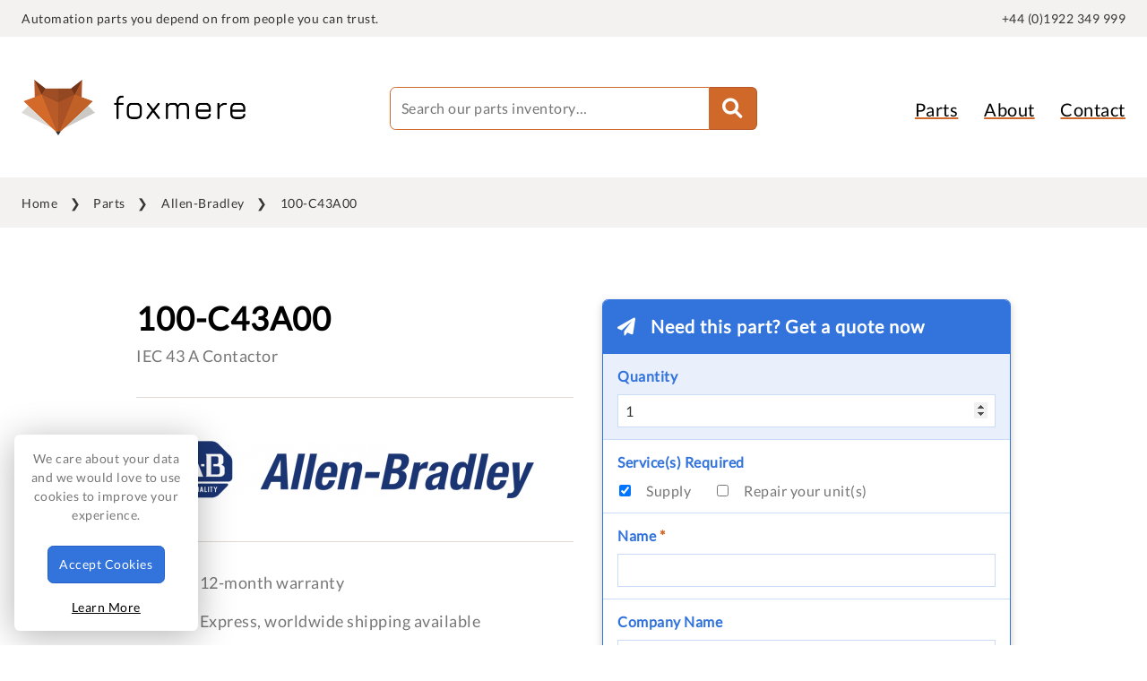

--- FILE ---
content_type: text/html; charset=UTF-8
request_url: https://foxmere.com/en/parts/allen-bradley/100c43a00
body_size: 5136
content:
<!doctype html>
<html lang="en" xmlns:og="http://ogp.me/ns#">
<head>
  <!-- Build v12.34.0 -->
   
  <script src="https://challenges.cloudflare.com/turnstile/v0/api.js" async defer type="8b2dc478ff7920e4738423e6-text/javascript"></script>

      <!-- Google Tag Manager -->
    <script type="8b2dc478ff7920e4738423e6-text/javascript">(function(w,d,s,l,i){w[l]=w[l]||[];w[l].push({'gtm.start':
    new Date().getTime(),event:'gtm.js'});var f=d.getElementsByTagName(s)[0],
    j=d.createElement(s),dl=l!='dataLayer'?'&l='+l:'';j.async=true;j.src=
    'https://www.googletagmanager.com/gtm.js?id='+i+dl;f.parentNode.insertBefore(j,f);
    })(window,document,'script','dataLayer','GTM-NM9HT3B');</script>
    <!-- End Google Tag Manager -->
  
  <title>100-C43A00 by Allen-Bradley with 12 month warranty | Foxmere</title>
  <meta name="description" content="IEC 43 A Contactor">
  <meta charset="UTF-8" />
  <meta name="viewport" content="width=device-width, initial-scale=1" />
  
        <meta property="og:title" content="100-C43A00 by Allen-Bradley from Foxmere" />
  <meta property="og:url" content="https://foxmere.com/en/parts/allen-bradley/100c43a00" />
      <meta property="og:image" content="https://foxmere.s3.eu-west-2.amazonaws.com/img/cards/allen-bradley.png" />
    <meta property="og:description" content="Allen-Bradley 100-C43A00. Get a price at Foxmere. Reliable Allen-Bradley spares with a 12-month warranty. Express delivery available." />
    <meta name="twitter:card" content="summary_large_image" />
    <meta name="twitter:creator" content="@foxmere" />
  
  
  <link rel="preload" href="https://foxmere.com/fonts/google/lato.woff2" as="font" type="font/woff2" crossorigin>
  <link rel="preload" href="https://foxmere.com/fonts/google/lato-latin-ext.woff2" as="font" type="font/woff2" crossorigin>
  <link href="https://foxmere.com/css/fonts.css?v=1765459354" rel="stylesheet">
  <link href="https://foxmere.com/css/app.css?v=1765459354" rel="stylesheet">
      <link rel="canonical" href="https://foxmere.com/en/parts/allen-bradley/100c43a00">
  
  <link rel="apple-touch-icon" sizes="180x180" href="https://foxmere.com/favicon/apple-touch-icon.png">
<link rel="icon" type="image/png" sizes="32x32" href="https://foxmere.com/favicon/favicon-32x32.png">
<link rel="icon" type="image/png" sizes="16x16" href="https://foxmere.com/favicon/favicon-16x16.png">
<link rel="manifest" href="https://foxmere.com/favicon/site.webmanifest">
<link rel="mask-icon" href="https://foxmere.com/favicon/safari-pinned-tab.svg" color="#5bbad5">
<meta name="msapplication-TileColor" content="#ff0000">
<meta name="theme-color" content="#ffffff">  <!--    

      ad88                                                                                                      
    d8"                                                                                                        
    88                                                                                                         
  MM88MMM      ,adPPYba,      8b,     ,d8     88,dPYba,,adPYba,       ,adPPYba,     8b,dPPYba,      ,adPPYba,  
    88        a8"     "8a      `Y8, ,8P'      88P'   "88"    "8a     a8P_____88     88P'   "Y8     a8P_____88  
    88        8b       d8        )888(        88      88      88     8PP"""""""     88             8PP"""""""  
    88        "8a,   ,a8"      ,d8" "8b,      88      88      88     "8b,   ,aa     88             "8b,   ,aa  
    88         `"YbbdP"'      8P'     `Y8     88      88      88      `"Ybbd8"'     88              `"Ybbd8"'                                                                                                        
 
  -->
</head>
<body>
      <!-- Google Tag Manager (noscript) -->
    <noscript><iframe src="https://www.googletagmanager.com/ns.html?id=GTM-NM9HT3B" height="0" width="0" style="display:none;visibility:hidden"></iframe></noscript>
    <!-- End Google Tag Manager (noscript) -->
    <section class="c-pre-header u-bg-cream u-from-laptop" itemscope itemtype="https://schema.org/WebSite">
  <div class="o-wrapper o-wrapper--shallow">
    <div class="o-layout o-layout--flush">
      <div class="o-layout__item u-1/2"><span>Automation parts you depend on from people you can trust.</span></div>
      <div class="o-layout__item u-1/2 u-txt-right">
        <!-- language -->
        <!-- account -->
        <div class="phone-number">
          <span><a href="tel:00441922349999" title="Click to call" aria-label="quick-telephone">+44 (0)1922 349 999</a></span>
        </div>
      </div>
    </div>
  </div>
</section>

<header class="c-header-desktop u-from-laptop">
  <div class="o-wrapper">
    <div class="o-layout o-layout--flush">
      <div class="o-layout__item u-1/3">
        <div class="c-logo">
  <a href="https://foxmere.com/en">
    <img src="https://foxmere.com/img/foxmere.png" alt="Foxmere" title="Foxmere">
  </a>
</div>      </div>

      <div class="o-layout__item u-1/3">
        <form method="get" action="https://foxmere.com/en/parts/search" class="c-search-desktop">
                      <input type="text" name="query" placeholder="Search our parts inventory&mldr;" autocomplete="off">
                    <button class="u-fa c-btn"></button>
        </form>
      </div>

      <nav class="o-layout__item u-1/3 c-navigation-desktop u-txt-right">
        <ul>
  <li class="u-to-laptop"><a href="https://foxmere.com/en">Home</a></li>
  <li><a href="https://foxmere.com/en/parts">Parts</a></li>
  <li><a href="https://foxmere.com/en/about">About</a></li>
  <li class="u-to-laptop"><a href="https://foxmere.com/en/industries">Who We Serve</a></li>
  <li><a href="https://foxmere.com/en/contact">Contact</a></li>
  <li class="u-to-laptop"><a href="https://foxmere.com/en/journal">Journal</a></li>
  <li class="u-to-laptop"><a href="https://foxmere.com/en/careers">Careers</a></li>
</ul>      </nav>
    </div>
  </div>
</header>  <header class="c-header__handheld u-to-laptop">
  <div class="c-logo">
  <a href="https://foxmere.com/en">
    <img src="https://foxmere.com/img/foxmere.png" alt="Foxmere" title="Foxmere">
  </a>
</div>  <!-- Language --> 
  <div class="phone">
    <a href="tel:00441922349999" title="Click to call" aria-label="quick-telephone"><i class="fas fa-phone"></i></a>
  </div>

  <div class="c-navigation-handheld">
    <input id="burger" type="checkbox" />

    <label for="burger" aria-label="main-menu">
      <span></span>
      <span></span>
      <span></span>
    </label>
    <nav>
      <ul>
  <li class="u-to-laptop"><a href="https://foxmere.com/en">Home</a></li>
  <li><a href="https://foxmere.com/en/parts">Parts</a></li>
  <li><a href="https://foxmere.com/en/about">About</a></li>
  <li class="u-to-laptop"><a href="https://foxmere.com/en/industries">Who We Serve</a></li>
  <li><a href="https://foxmere.com/en/contact">Contact</a></li>
  <li class="u-to-laptop"><a href="https://foxmere.com/en/journal">Journal</a></li>
  <li class="u-to-laptop"><a href="https://foxmere.com/en/careers">Careers</a></li>
</ul>    </nav>
  </div>

  <div>
    <form method="get" action="https://foxmere.com/en/parts/search" class="c-search-handheld">
      <input type="text" name="query" placeholder="Search our parts database&mldr;" autocomplete="off">
      <button class="u-fa c-btn"></button>
    </form>
  </div>
</header>  
  <script type="application/ld+json">
  {
    "@context": "https://schema.org/",
    "@type": "Product",
    "name": "{{ $part->name }}",
    "mpn": "{{ $part->name }}",
    "brand": {
      "@type": "Brand",
      "name": "{{ $part->manufacturer->name }}"
    },
    "sku": "{{ $part->id }}",
    "aggregateRating": {
      "itemReviewed": "Organization",
      "@type": "AggregateRating",
      "ratingValue": 5,
      "reviewCount": 37
    }
  }
  </script>


  <section class="c-breadcrumbs u-from-tablet">
    <div class="o-wrapper">
      <ul>
                              <li><a href="https://foxmere.com/en">Home</a></li>
                                        <li><a href="https://foxmere.com/en/parts">Parts</a></li>
                                        <li><a href="https://foxmere.com/en/parts/allen-bradley">Allen-Bradley</a></li>
                                        <li>100-C43A00</li>
                        </ul>
    </div>
  </section>


  <main class="p-part">
    <div class="o-wrapper o-wrapper--laptop">

      <a class="c-anchor" id="alert"></a>



      <div class="o-layout o-layout--flush">
        <div class="o-layout__item u-1/1 u-1/2@tablet">
          <h1>100-C43A00</h1>
          <h2 class="manufacturer u-to-tablet u-title u-title--h4" style="color: #1B3573">Allen-Bradley</h2>
          <p class="description">IEC 43 A Contactor</p>

                      <section class="manufacturer-logo u-txt-center">
              <h2><img 
              src="https://foxmere.s3.eu-west-2.amazonaws.com/lazyload/manufacturers/logos/allen-bradley.png"
              data-src="https://foxmere.s3.eu-west-2.amazonaws.com/img/manufacturers/logos/allen-bradley.png"
              class="lazyload blurup"
              alt="Allen-Bradley"
              title="Allen-Bradley"
              ></h2>
            </section>
          
          <section class="c-trust-builder">
            <ul>
              <li class="warranty"><i class="fas fa-check-circle"></i><span>12-month warranty</span></li>
              <li class="shipping u-from-laptop u-from-laptop--inline"><i class="fas fa-earth"></i><span>Express, worldwide shipping available</span></li>
              <li class="shipping u-to-laptop"><i class="fas fa-earth"></i><span>Worldwide shipping</span></li>
              <li class="returns"><i class="fas fa-rotate-left"></i><span>No hassle returns policy</span></li>
              <li class="secure"><i class="fas fa-shield"></i><span>Secure payments</span></li>
              <li class="rating u-from-laptop u-from-laptop--inline"><i class="fas fa-star"></i><span>Foxmere is a Google 5-star company</span></li>
              <li class="rating u-to-laptop"><i class="fas fa-star"></i><span>Google 5-star company</span></li>
            </ul>
          </section>   
          
          <section class="part-details">
            <h3>Part Details</h3>
            <div class="o-layout">
              <div class="o-layout__item u-1/1 u-1/3@tablet label">Manufacturer</div>
              <div class="o-layout__item u-1/1 u-2/3@tablet value">Allen-Bradley</div>

              <div class="o-layout__item u-1/1 u-1/3@tablet label">Part Number</div>
              <div class="o-layout__item u-1/1 u-2/3@tablet value">100-C43A00</div>

                              <div class="o-layout__item u-1/1 u-1/3@tablet label">Description</div>
                <div class="o-layout__item u-1/1 u-2/3@tablet value">IEC 43 A Contactor</div>
              
                              <div class="o-layout__item u-1/1 u-1/3@tablet label">Weight</div>
                <div class="o-layout__item u-1/1 u-2/3@tablet value">0.11kg</div>
              
                              <div class="o-layout__item u-1/1 u-1/3@tablet label">Tarrif Code</div>
                <div class="o-layout__item u-1/1 u-2/3@tablet value">85365080</div>
                            
                            
                              <div class="o-layout__item u-1/1 u-1/3@tablet label">Category</div>
                <div class="o-layout__item u-1/1 u-2/3@tablet value">General Automation</div>
                          </div>
          </section>       
        </div>

        <div class="o-layout__item u-1/1 u-1/2@tablet enquire"><a class="c-anchor" id="rfq"></a>
          <form class="c-form c-form--blue c-form--shadow" method="POST" action="https://foxmere.com/en/parts/submit#alert">
            <input type="hidden" name="_token" value="d1RfVnIUzfJyRFRcO7xUmpqUfKGflBPJUAnkJuUX" autocomplete="off">            <div class="u-title u-title__box u-title--form u-title--h5">Need this part? Get a quote now</div>
            <input type="hidden" name="part" value="Allen-Bradley 100-C43A00">
            <input type="hidden" name="description" value="IEC 43 A Contactor">
            <div class="field field__input">
  <label for="quantity" class="c-form-label">Quantity</label>
  <input type="number" name="quantity" id="quantity" value="1" tabindex="1" autofocus required>
</div>            <div class="field field__checkbox">
              <span class="c-form-label">Service(s) Required</span>
              <div class="options">
                <input type="checkbox" id="supply" name="supply" tabindex="2" checked>
                <label for="supply">Supply</label>      
                <input type="checkbox" id="repair" name="repair" tabindex="3">
                <label for="repair">Repair <span class="u-from-laptop u-from-laptop--inline">your unit(s)</span></label>
              </div>     
            </div> 
            <div class="field field__input">
  <label for="name" class="c-form-label">Name <span class="c-form-required">*</span></label>
  <input type="text" name="name" id="name" value="" tabindex="4" required>
</div>            <div class="field field__input">
  <label for="company" class="c-form-label">Company Name</label>
  <input type="text" name="company" id="company" value="" tabindex="5">
</div>            <div class="field field__input">
  <label for="email" class="c-form-label">Email <span class="c-form-required">*</span></label>
  <input type="email" name="email" id="email" value="" tabindex="6" required>
</div>            <div class="field field__input">
  <label for="phone" class="c-form-label">Phone</label>
  <input type="text" name="phone" id="phone" value="" tabindex="7">
</div>            <div class="cf-turnstile" data-sitekey="0x4AAAAAAB6vkseIQdz2t8UU" data-size="flexible" data-callback="onTurnstileSuccess"></div>
<input type="hidden" name="cf-turnstile" id="cf-turnstile">            <div class="field field__btn">
              <button class="c-btn c-btn--blue" type="submit" tabindex="8">Get a Quote</button>
                              <p class="sold"><i class="fas fa-fire"></i>95 Units Sold</p>
                          </div>
          </form>

          <div class="c-quick-call">
            <div class="u-title u-title--h4">Speak to our expert team</div>
<p><a href="tel:00441922349999" title="Click to call" aria-label="telephone">
  <i class="fas fa-phone"></i>+44 (0)1922 349 999
</a></p>          </div>
        </div>
      </div>
    </div>
  </main>

  <section class="c-continue-searching u-bg-dark u-txt-center">
  <div class="o-wrapper">
    <div class="u-title u-title--h2 u-title--white">Search Our Stock</div>
    <p>We have over <span>500,000</span> fully warrantied parts ready to go</p>
    
    <form method="get" action="https://foxmere.com/en/parts/search">
      <input type="text" name="query" placeholder="Try 0AC808.9-1" autocomplete="off">
      <button class="u-fa"></button>
    </form>

    <ul>
                        <li><a href="https://foxmere.com/en/parts/abb" class="c-btn">ABB</a></li>
                                              <li><a href="https://foxmere.com/en/parts/br" class="c-btn">B&amp;R</a></li>
                                <li><a href="https://foxmere.com/en/parts/endress-hauser" class="c-btn">Endress+Hauser</a></li>
                                <li><a href="https://foxmere.com/en/parts/fanuc" class="c-btn">Fanuc</a></li>
                                <li><a href="https://foxmere.com/en/parts/mitsubishi-electric" class="c-btn">Mitsubishi Electric</a></li>
                                <li><a href="https://foxmere.com/en/parts/omron" class="c-btn">Omron</a></li>
                                <li><a href="https://foxmere.com/en/parts/phoenix-contact" class="c-btn">Phoenix Contact</a></li>
                                <li><a href="https://foxmere.com/en/parts/schneider-electric" class="c-btn">Schneider Electric</a></li>
                                <li><a href="https://foxmere.com/en/parts/siemens" class="c-btn">Siemens</a></li>
                    <li class="all"><a href="https://foxmere.com/en/parts">View All Manufacturers <i class="fas fa-arrow-right"></i></a></li>
    </ul>
  </div>
</section>
  <footer class="c-footer u-bg-cream">
  <div class="o-wrapper">
    <div class="o-layout o-layout--flush">
      <div class="o-layout__item u-1/2 u-1/4@tablet u-1/5@desktop">
        <h6>Explore</h6>
        <ul>
          <li><a href="https://foxmere.com/en/parts">Parts</a></li>
          <li><a href="https://foxmere.com/en/categories">Categories</a></li>
          <li><a href="https://foxmere.com/en/about">About</a></li>
          <li><a href="https://foxmere.com/en/industries">Who We Serve</a></li>
          <li><a href="https://foxmere.com/en/clearance">Clearance Stock</a></li>
          <li><a href="https://foxmere.com/en/sell-to-us">Sell to Us</a></li>
          <li><a href="https://foxmere.com/en/journal">Journal</a></li>
          <li><a href="https://foxmere.com/en/careers">Careers</a></li>
          <li><a href="https://foxmere.com/en/contact">Contact</a></li>
          <li><a href="https://foxmere.com/en/faq">FAQ</a></li>
        </ul>
      </div>
      <div class="o-layout__item u-1/2 u-1/4@tablet u-1/5@desktop">
        <h6>Popular Brands</h6>
        <ul>
                      <li><a href="https://foxmere.com/en/parts/abb">ABB</a></li>
                      <li><a href="https://foxmere.com/en/parts/allen-bradley">Allen-Bradley</a></li>
                      <li><a href="https://foxmere.com/en/parts/br">B&amp;R</a></li>
                      <li><a href="https://foxmere.com/en/parts/endress-hauser">Endress+Hauser</a></li>
                      <li><a href="https://foxmere.com/en/parts/fanuc">Fanuc</a></li>
                      <li><a href="https://foxmere.com/en/parts/mitsubishi-electric">Mitsubishi Electric</a></li>
                      <li><a href="https://foxmere.com/en/parts/omron">Omron</a></li>
                      <li><a href="https://foxmere.com/en/parts/phoenix-contact">Phoenix Contact</a></li>
                      <li><a href="https://foxmere.com/en/parts/schneider-electric">Schneider Electric</a></li>
                      <li><a href="https://foxmere.com/en/parts/siemens">Siemens</a></li>
                    <li><a href="https://foxmere.com/en/parts">All Manufacturers</a></li>
        </ul>
      </div>
      <div class="o-layout__item u-1/4@tablet u-1/5@desktop">
        <div class="o-layout o-layout--flush">
          <div class="o-layout__item u-1/2 u-1/1@tablet">
            <h6>Useful Links</h6>
            <ul>
              <li><a href="https://foxmere.com/en/cookie-policy">Cookie Policy</a></li>
              <li><a href="https://foxmere.com/en/privacy-policy">Privacy Policy</a></li>
              <li><a href="https://foxmere.com/en/returns-policy">Returns Policy</a></li>
              <li><a href="https://foxmere.com/en/terms-and-conditions">Terms &amp; Conditions</a></li>
              <li><a href="https://foxmere.com/en/trademarks">Trademarks</a></li>
              <li><a href="https://foxmere.com/en/warranties">Warranties</a></li>
            </ul>
          </div>
        </div>
      </div>
      <div class="o-layout__item u-1/1 u-1/4@tablet u-1/5@desktop u-from-tablet u-from-tablet--inline">
        <h6>From the Journal</h6>
        <ul>
                      <li class="u-to-laptop"><a href="https://foxmere.com/en/journal/cobots-to-the-rescue">Cobots to the rescue</a></li>
            <li class="u-from-laptop u-from-laptop--inline"><a href="https://foxmere.com/en/journal/cobots-to-the-rescue">Cobots to the rescue</a></li>
                      <li class="u-to-laptop"><a href="https://foxmere.com/en/journal/the-chemical-sectors-productivity-puzzle">The chemical sector�&hellip;</a></li>
            <li class="u-from-laptop u-from-laptop--inline"><a href="https://foxmere.com/en/journal/the-chemical-sectors-productivity-puzzle">The chemical sector’s prod&hellip;</a></li>
                      <li class="u-to-laptop"><a href="https://foxmere.com/en/journal/why-airlines-are-keeping-older-aircraft-flying-longer-than-ever-before">Why airlines are kee&hellip;</a></li>
            <li class="u-from-laptop u-from-laptop--inline"><a href="https://foxmere.com/en/journal/why-airlines-are-keeping-older-aircraft-flying-longer-than-ever-before">Why airlines are keeping old&hellip;</a></li>
                      <li class="u-to-laptop"><a href="https://foxmere.com/en/journal/how-ai-is-shaping-the-uks-ageing-energy-grid">How AI is shaping th&hellip;</a></li>
            <li class="u-from-laptop u-from-laptop--inline"><a href="https://foxmere.com/en/journal/how-ai-is-shaping-the-uks-ageing-energy-grid">How AI is shaping the UK's a&hellip;</a></li>
                      <li class="u-to-laptop"><a href="https://foxmere.com/en/journal/managing-noise-on-foods-factory-floor">Managing noise on fo&hellip;</a></li>
            <li class="u-from-laptop u-from-laptop--inline"><a href="https://foxmere.com/en/journal/managing-noise-on-foods-factory-floor">Managing noise on food’s f&hellip;</a></li>
                      <li class="u-to-laptop"><a href="https://foxmere.com/en/journal/why-machine-vision-is-the-next-big-thing-in-manufacturing">Why machine vision i&hellip;</a></li>
            <li class="u-from-laptop u-from-laptop--inline"><a href="https://foxmere.com/en/journal/why-machine-vision-is-the-next-big-thing-in-manufacturing">Why machine vision is the ne&hellip;</a></li>
                      <li class="u-to-laptop"><a href="https://foxmere.com/en/journal/automation-trends-defining-2025">Automation trends de&hellip;</a></li>
            <li class="u-from-laptop u-from-laptop--inline"><a href="https://foxmere.com/en/journal/automation-trends-defining-2025">Automation trends defining 2&hellip;</a></li>
                      <li class="u-to-laptop"><a href="https://foxmere.com/en/journal/siemens-price-list-update-q1-2025">Siemens price list u&hellip;</a></li>
            <li class="u-from-laptop u-from-laptop--inline"><a href="https://foxmere.com/en/journal/siemens-price-list-update-q1-2025">Siemens price list update Q1&hellip;</a></li>
                      <li class="u-to-laptop"><a href="https://foxmere.com/en/journal/is-production-pollution">Is production pollut&hellip;</a></li>
            <li class="u-from-laptop u-from-laptop--inline"><a href="https://foxmere.com/en/journal/is-production-pollution">Is production pollution?</a></li>
                      <li class="u-to-laptop"><a href="https://foxmere.com/en/journal/how-smart-automation-saves-christmas">How smart automation&hellip;</a></li>
            <li class="u-from-laptop u-from-laptop--inline"><a href="https://foxmere.com/en/journal/how-smart-automation-saves-christmas">How smart automation saves C&hellip;</a></li>
                      <li class="u-to-laptop"><a href="https://foxmere.com/en/journal/is-the-automotive-sector-stuck-in-gear">Is the automotive se&hellip;</a></li>
            <li class="u-from-laptop u-from-laptop--inline"><a href="https://foxmere.com/en/journal/is-the-automotive-sector-stuck-in-gear">Is the automotive sector stu&hellip;</a></li>
                  </ul>
      </div>
      <div class="o-layout__item u-1/1 u-1/4@tablet u-1/5@desktop u-from-desktop u-from-desktop--inline">
        <h6>HQ, United Kingdom</h6>
        <ul>
          <li>Suite 1, Linley Lodge Industrial Estate</li>
          <li>Westgate, Aldridge</li>
          <li>WS9 8EX</li>
        </ul>
        <h6>EU Warehouse, Ireland</h6>
        <ul>
          <li>Eurobase House</li>
          <li>Unit 312, IDA Industrial Estate</li>
          <li>Cork Road, Waterford</li>
          <li>X91 EH5N, Ireland</li>
        </ul>
      </div>
    </div>
  </div>
</footer>

<section class="c-post-footer u-bg-dark">
  <div class="o-wrapper o-wrapper--shallow">
    <span>&copy; 2018-2026 Foxmere Technologies Ltd as registered in England and Wales with company number 11222142.</span>
  </div>
</section>
  <script src="https://foxmere.com/js/app.js?v=1765459354" type="8b2dc478ff7920e4738423e6-text/javascript"></script>
    <script type="8b2dc478ff7920e4738423e6-text/javascript">
    window.onTurnstileSuccess = function(token) {
        document.getElementById('cf-turnstile').value = token;
        document.getElementById('cf-turnstile-handheld').value = token;
    };
  </script>
<script src="/cdn-cgi/scripts/7d0fa10a/cloudflare-static/rocket-loader.min.js" data-cf-settings="8b2dc478ff7920e4738423e6-|49" defer></script><script defer src="https://static.cloudflareinsights.com/beacon.min.js/vcd15cbe7772f49c399c6a5babf22c1241717689176015" integrity="sha512-ZpsOmlRQV6y907TI0dKBHq9Md29nnaEIPlkf84rnaERnq6zvWvPUqr2ft8M1aS28oN72PdrCzSjY4U6VaAw1EQ==" data-cf-beacon='{"version":"2024.11.0","token":"633fb62462ce4a8d886d05a27c7cee53","r":1,"server_timing":{"name":{"cfCacheStatus":true,"cfEdge":true,"cfExtPri":true,"cfL4":true,"cfOrigin":true,"cfSpeedBrain":true},"location_startswith":null}}' crossorigin="anonymous"></script>
</body>
</html>

--- FILE ---
content_type: text/css
request_url: https://foxmere.com/css/fonts.css?v=1765459354
body_size: 631
content:
/*!
 * Font Awesome Free 6.1.1 by @fontawesome - https://fontawesome.com
 * License - https://fontawesome.com/license/free (Icons: CC BY 4.0, Fonts: SIL OFL 1.1, Code: MIT License)
 * Copyright 2022 Fonticons, Inc.
 */
.fa {
  font-family: var(--fa-style-family, "Font Awesome 6 Free");
  font-weight: var(--fa-style, 900);
}

.fa,
.fas,
.fa-solid,
.far,
.fa-regular,
.fal,
.fa-light,
.fat,
.fa-thin,
.fad,
.fa-duotone,
.fab,
.fa-brands {
  -moz-osx-font-smoothing: grayscale;
  -webkit-font-smoothing: antialiased;
  display: var(--fa-display, inline-block);
  font-style: normal;
  font-variant: normal;
  line-height: 1;
  text-rendering: auto;
}

.fa-arrow-left::before {
  content: "\f060";
}

.fa-arrow-right::before {
  content: "\f061";
}

.fa-external-link:before {
  content: "\f08e";
}

.fa-baby::before {
  content: "\f77c";
}

.fa-bicycle::before {
  content: "\f206";
}

.fa-book::before {
  content: "\f02d";
}

.fa-box-open::before {
  content: "\f49e";
}

.fa-calendar-days::before {
  content: "\f073";
}

.fa-caret-down::before {
  content: "\f0d7";
}

.fa-certificate::before {
  content: "\f0a3";
}

.fa-check-circle::before {
  content: "\f058";
}

.fa-check::before {
  content: "\f00c";
}

.fa-circle-xmark::before {
  content: "\f057";
}

.fa-circle-exclamation::before {
  content: "\f06a";
}

.fa-clock::before {
  content: "\f017";
}

.fa-comment::before {
  content: "\f075";
}

.fa-copy::before {
  content: "\f0c5";
}

.fa-download::before {
  content: "\f019";
}

.fa-earth::before {
  content: "\f57d";
}

.fa-envelope::before {
  content: "\f0e0";
}

.fa-fire::before {
  content: "\f06d";
}

.fa-glass-cheers::before {
  content: "\f79f";
}

.fa-heart::before {
  content: "\f004";
}

.fa-info-circle::before {
  content: "\f05a";
}

.fa-linkedin::before {
  content: "\f08c";
}

.fa-lock::before {
  content: "\f023";
}

.fa-paper-plane::before {
  content: "\f1d8";
}

.fa-phone::before {
  content: "\f095";
}

.fa-pizza::before {
  content: "\f818";
}

.fa-question-circle::before {
  content: "\f059";
}

.fa-rotate-left::before {
  content: "\f2ea";
}

.fa-star::before {
  content: "\f005";
}

.fa-shield::before {
  content: "\f3ed";
}

.fa-times-circle::before {
  content: "\f057";
}

.fa-times::before {
  content: "\f00d";
}

.fa-umbrella-beach::before {
  content: "\f5ca";
}

.fa-whatsapp::before {
  content: "\f232";
}

.fab,
.fa-brands {
  font-family: "Font Awesome 6 Brands";
  font-weight: 400;
}

@font-face {
  font-family: "Font Awesome 6 Brands";
  font-style: normal;
  font-weight: 400;
  font-display: block;
  src: url("/fonts/fontawesome/brands-400.woff2") format("woff2"), url("/fonts/fontawesome/brands-400.ttf") format("truetype");
}
@font-face {
  font-family: "Font Awesome 6 Free";
  font-style: normal;
  font-weight: 400;
  font-display: block;
  src: url("/fonts/fontawesome/regular-400.woff2") format("woff2"), url("/fonts/fontawesome/regular-400.ttf") format("truetype");
}
.far,
.fa-regular {
  font-family: "Font Awesome 6 Free";
  font-weight: 400;
}

:root,
:host {
  --fa-font-solid: normal 900 1em/1 "Font Awesome 6 Free";
}

@font-face {
  font-family: "Font Awesome 6 Free";
  font-style: normal;
  font-weight: 900;
  font-display: block;
  src: url("/fonts/fontawesome/solid-900.woff2") format("woff2"), url("/fonts/fontawesome/solid-900.ttf") format("truetype");
}
.fas,
.fa-solid {
  font-family: "Font Awesome 6 Free";
  font-weight: 900;
}

/* Lato, Latin Ext. */
@font-face {
  font-family: "Lato";
  font-style: normal;
  font-weight: 400;
  src: url("/fonts/google/lato-latin-ext.woff2") format("woff2");
  unicode-range: U+0100-024F, U+0259, U+1E00-1EFF, U+2020, U+20A0-20AB, U+20AD-20CF, U+2113, U+2C60-2C7F, U+A720-A7FF;
  font-display: swap;
}
/* Lato */
@font-face {
  font-family: "Lato";
  font-style: normal;
  font-weight: 400;
  src: url("/fonts/google/lato.woff2") format("woff2");
  unicode-range: U+0000-00FF, U+0131, U+0152-0153, U+02BB-02BC, U+02C6, U+02DA, U+02DC, U+2000-206F, U+2074, U+20AC, U+2122, U+2191, U+2193, U+2212, U+2215, U+FEFF, U+FFFD;
  font-display: swap;
}

/*# sourceMappingURL=fonts.css.map */


--- FILE ---
content_type: text/css
request_url: https://foxmere.com/css/app.css?v=1765459354
body_size: 13130
content:
.blurup{-webkit-filter:blur(5px);-moz-filter:blur(5px);filter:blur(5px);-webkit-transition:filter 400ms,-webkit-filter 400ms;-moz-transition:filter 400ms,-webkit-filter 400ms;transition:filter 400ms,-webkit-filter 400ms}.blurup.lazyloaded{-webkit-filter:blur(0);-moz-filter:blur(0);filter:blur(0)}html{box-sizing:border-box}*,*::before,*::after{box-sizing:inherit}/*! normalize.css v7.0.0 | MIT License | github.com/necolas/normalize.css */html{line-height:1.15;-ms-text-size-adjust:100%;-webkit-text-size-adjust:100%}body{margin:0}article,aside,footer,header,nav,section{display:block}h1{font-size:2em;margin:.67em 0}figcaption,figure,main{display:block}figure{margin:1em 40px}hr{box-sizing:content-box;height:0;overflow:visible}pre{font-family:monospace,monospace;font-size:1em}a{background-color:rgba(0,0,0,0);-webkit-text-decoration-skip:objects}abbr[title]{border-bottom:none;text-decoration:underline;text-decoration:underline dotted}b,strong{font-weight:inherit}b,strong{font-weight:bolder}code,kbd,samp{font-family:monospace,monospace;font-size:1em}dfn{font-style:italic}mark{background-color:#ff0;color:#000}small{font-size:80%}sub,sup{font-size:75%;line-height:0;position:relative;vertical-align:baseline}sub{bottom:-0.25em}sup{top:-0.5em}audio,video{display:inline-block}audio:not([controls]){display:none;height:0}img{border-style:none}svg:not(:root){overflow:hidden}button,input,optgroup,select,textarea{font-family:sans-serif;font-size:100%;line-height:1.15;margin:0}button,input{overflow:visible}button,select{text-transform:none}button,html [type=button],[type=reset],[type=submit]{-webkit-appearance:button}button::-moz-focus-inner,[type=button]::-moz-focus-inner,[type=reset]::-moz-focus-inner,[type=submit]::-moz-focus-inner{border-style:none;padding:0}button:-moz-focusring,[type=button]:-moz-focusring,[type=reset]:-moz-focusring,[type=submit]:-moz-focusring{outline:1px dotted ButtonText}fieldset{padding:.35em .75em .625em}legend{box-sizing:border-box;color:inherit;display:table;max-width:100%;padding:0;white-space:normal}progress{display:inline-block;vertical-align:baseline}textarea{overflow:auto}[type=checkbox],[type=radio]{box-sizing:border-box;padding:0}[type=number]::-webkit-inner-spin-button,[type=number]::-webkit-outer-spin-button{height:auto}[type=search]{-webkit-appearance:textfield;outline-offset:-2px}[type=search]::-webkit-search-cancel-button,[type=search]::-webkit-search-decoration{-webkit-appearance:none}::-webkit-file-upload-button{-webkit-appearance:button;font:inherit}details,menu{display:block}summary{display:list-item}canvas{display:inline-block}template{display:none}[hidden]{display:none}body,h1,h2,h3,h4,h5,h6,blockquote,p,pre,dl,dd,ol,ul,figure,hr,fieldset,legend{margin:0;padding:0}li>ol,li>ul{margin-bottom:0}table{border-collapse:collapse;border-spacing:0}fieldset{min-width:0;border:0}address,h1,h2,h3,h4,h5,h6,blockquote,p,pre,dl,ol,ul,figure,hr,table,fieldset{margin-bottom:24px}dd,ol,ul{margin-left:24px}aside{border-radius:.4rem;border:1px solid #ddd8d4;overflow:hidden;margin-top:3rem}aside:first-of-type{margin-top:0}p,span,li,label,input,textarea{font-family:"lato",sans-serif;letter-spacing:.5px;color:#767676}p,li,pre{font-size:18px;font-size:1.125rem;line-height:150%}a{color:#000;text-decoration:underline;text-underline-offset:2px;-webkit-text-decoration-color:#000;text-decoration-color:#000}a:hover,a:active,a:focus{color:#000;-webkit-text-decoration-color:#d06829;text-decoration-color:#d06829}sup{font-size:smaller}h1,h2,h3,h4,h5,h6{color:#000;letter-spacing:1px}h1{font-size:36px;font-size:2.25rem;line-height:1.1666666667}h2{font-size:30px;font-size:1.875rem;line-height:1.2}h3{font-size:26px;font-size:1.625rem;line-height:1.3846153846}h4{font-size:22px;font-size:1.375rem;line-height:1.3636363636}h5{font-size:20px;font-size:1.25rem;line-height:1.5}h6{font-size:18px;font-size:1.125rem;line-height:1.3333333333}input:focus,input:active,textarea:focus,textarea:active{color:#333}img{max-width:100%;font-style:italic;vertical-align:middle}img[width],img[height]{max-width:none}html{font-family:"lato",sans-serif;font-size:1em;line-height:1.5;overflow-y:scroll;scroll-behavior:smooth;min-height:100%}body{height:100vh;background:#fff}table{width:100%}.o-block{display:block;text-align:center}.o-block__img{margin-bottom:24px}.o-block--flush>.o-block__img{margin-bottom:0}.o-block--tiny>.o-block__img{margin-bottom:6px}.o-block--small>.o-block__img{margin-bottom:12px}.o-block--large>.o-block__img{margin-bottom:48px}.o-block--huge>.o-block__img{margin-bottom:96px}.o-block__body{display:block}.o-block--right{text-align:right}.o-block--left{text-align:left}.o-box{display:block;padding:24px}.o-box::after{content:"" !important;display:block !important;clear:both !important}.o-box>:last-child{margin-bottom:0}.o-box--flush{padding:0}.o-box--tiny{padding:6px}.o-box--small{padding:12px}.o-box--large{padding:48px}.o-box--huge{padding:96px}.o-crop{position:relative;display:block;overflow:hidden}.o-crop__content{position:absolute;top:0;left:0;max-width:none}.o-crop__content--left-top{left:0}.o-crop__content--left-center{top:50%;transform:translateY(-50%)}.o-crop__content--left-bottom{top:auto;bottom:0}.o-crop__content--right-top{right:0;left:auto}.o-crop__content--right-center{top:50%;right:0;left:auto;transform:translateY(-50%)}.o-crop__content--right-bottom{top:auto;right:0;bottom:0;left:auto}.o-crop__content--center-top{left:50%;transform:translateX(-50%)}.o-crop__content--center,.o-crop__content--center-center{top:50%;left:50%;transform:translate(-50%, -50%)}.o-crop__content--center-bottom{top:auto;bottom:0;left:50%;transform:translateX(-50%)}.o-crop--2\:1{padding-bottom:50%}.o-crop--4\:3{padding-bottom:75%}.o-crop--16\:9{padding-bottom:56.25%}.o-crop--fill>.o-crop__content{min-height:100%;min-width:100%}.o-flag{display:table;width:100%;border-spacing:0}.o-flag__img,.o-flag__body{display:table-cell;vertical-align:middle}.o-flag__img{width:1px;padding-right:24px}.o-flag__img>img{max-width:none}.o-flag__body{width:auto}.o-flag__body,.o-flag__body>:last-child{margin-bottom:0}.o-flag--flush>.o-flag__img{padding-right:0;padding-left:0}.o-flag--tiny>.o-flag__img{padding-right:6px}.o-flag--tiny.o-flag--reverse>.o-flag__img{padding-right:0;padding-left:6px}.o-flag--small>.o-flag__img{padding-right:12px}.o-flag--small.o-flag--reverse>.o-flag__img{padding-right:0;padding-left:12px}.o-flag--large>.o-flag__img{padding-right:48px}.o-flag--large.o-flag--reverse>.o-flag__img{padding-right:0;padding-left:48px}.o-flag--huge>.o-flag__img{padding-right:96px}.o-flag--huge.o-flag--reverse>.o-flag__img{padding-right:0;padding-left:96px}.o-flag--reverse{direction:rtl}.o-flag--reverse>.o-flag__img,.o-flag--reverse>.o-flag__body{direction:ltr}.o-flag--reverse>.o-flag__img{padding-right:0;padding-left:24px}.o-flag--top>.o-flag__img,.o-flag--top>.o-flag__body{vertical-align:top}.o-flag--bottom>.o-flag__img,.o-flag--bottom>.o-flag__body{vertical-align:bottom}.o-layout{display:block;margin:0;padding:0;list-style:none;margin-left:-24px;font-size:0}.o-layout__item{box-sizing:border-box;display:inline-block;vertical-align:top;width:100%;padding-left:24px;font-size:16px;font-size:1rem}.o-layout--flush{margin-left:0}.o-layout--flush>.o-layout__item{padding-left:0}.o-layout--tiny{margin-left:-6px}.o-layout--tiny>.o-layout__item{padding-left:6px}.o-layout--small{margin-left:-12px}.o-layout--small>.o-layout__item{padding-left:12px}.o-layout--large{margin-left:-48px}.o-layout--large>.o-layout__item{padding-left:48px}.o-layout--huge{margin-left:-96px}.o-layout--huge>.o-layout__item{padding-left:96px}.o-layout--middle>.o-layout__item{vertical-align:middle}.o-layout--bottom>.o-layout__item{vertical-align:bottom}.o-layout--stretch{display:flex;flex-wrap:wrap}.o-layout--stretch>.o-layout__item{display:flex}.o-layout--stretch.o-layout--center{justify-content:center}.o-layout--stretch.o-layout--right{justify-content:flex-end}.o-layout--stretch.o-layout--left{justify-content:flex-start}.o-layout--center{text-align:center}.o-layout--center>.o-layout__item{text-align:left}.o-layout--right{text-align:right}.o-layout--right>.o-layout__item{text-align:left}.o-layout--left{text-align:left}.o-layout--left>.o-layout__item{text-align:left}.o-layout--reverse{direction:rtl}.o-layout--reverse>.o-layout__item{direction:ltr}.o-layout--auto>.o-layout__item{width:auto}.o-media{display:block}.o-media::after{content:"" !important;display:block !important;clear:both !important}.o-media__img{float:left;margin-right:24px}.o-media__img>img{display:block}.o-media__body{overflow:hidden;display:block}.o-media__body,.o-media__body>:last-child{margin-bottom:0}.o-media--flush>.o-media__img{margin-right:0;margin-left:0}.o-media--tiny>.o-media__img{margin-right:6px}.o-media--tiny.o-media--reverse>.o-media__img{margin-right:0;margin-left:6px}.o-media--small>.o-media__img{margin-right:12px}.o-media--small.o-media--reverse>.o-media__img{margin-right:0;margin-left:12px}.o-media--large>.o-media__img{margin-right:48px}.o-media--large.o-media--reverse>.o-media__img{margin-right:0;margin-left:48px}.o-media--huge>.o-media__img{margin-right:96px}.o-media--huge.o-media--reverse>.o-media__img{margin-right:0;margin-left:96px}.o-media--reverse>.o-media__img{float:right;margin-right:0;margin-left:24px}.o-pack{width:100%;margin-left:0;display:table;table-layout:fixed}.o-pack__item{display:table-cell;vertical-align:top}.o-pack--middle>.o-pack__item{vertical-align:middle}.o-pack--bottom>.o-pack__item{vertical-align:bottom}.o-pack--auto{table-layout:auto}.o-pack--tiny{border-spacing:6px}.o-pack--small{border-spacing:12px}.o-pack--default{border-spacing:24px}.o-pack--large{border-spacing:48px}.o-pack--huge{border-spacing:96px}.o-pack--reverse{direction:rtl}.o-pack--reverse>.o-pack__item{direction:ltr}.o-ratio{position:relative;display:block}.o-ratio::before{content:"";display:block;width:100%;padding-bottom:100%}.o-ratio__content,.o-ratio>iframe,.o-ratio>embed,.o-ratio>object{position:absolute;top:0;bottom:0;left:0;height:100%;width:100%}.o-ratio--2\:1::before{padding-bottom:50%}.o-ratio--4\:3::before{padding-bottom:75%}.o-ratio--16\:9::before{padding-bottom:56.25%}.o-ratio--img-contain>.o-ratio__content::before{height:auto;margin:auto;max-height:100%;max-width:100%;width:auto}.o-wrapper{margin-right:auto;margin-left:auto;padding-top:3rem;padding-bottom:3rem;padding-right:24px;padding-left:24px}.o-wrapper::after{content:"" !important;display:block !important;clear:both !important}@media(min-width: 40em){.o-wrapper{max-width:640px}}@media(min-width: 48em){.o-wrapper{max-width:768px}}@media(min-width: 64em){.o-wrapper{max-width:1024px;padding-top:4rem;padding-bottom:4rem}}@media(min-width: 80em){.o-wrapper{max-width:1280px;padding-top:5rem;padding-bottom:5rem}}.o-wrapper--narrow{max-width:600px}.o-wrapper--laptop{max-width:1024px}.o-wrapper--small-padding{padding-top:3rem;padding-bottom:3rem}@media(min-width: 80em){.o-wrapper--inset{padding-left:6rem;padding-right:6rem}}.o-wrapper--narrow-to-laptop{max-width:600px}@media(min-width: 64em){.o-wrapper--narrow-to-laptop{max-width:1024px}}.o-wrapper--shallow{padding-top:.5rem;padding-bottom:.5rem}.c-alert ul{margin:0 0 3rem 0;list-style:none}.c-alert li{margin-bottom:1rem;padding:1rem;border-left:10px solid #3273dc;border-radius:.4rem;border:1px solid #dc2338}.c-alert li h6{margin-bottom:.5rem;color:#dc2338}.c-alert li p{margin:0}.c-alert li .fas{margin-right:.5rem;color:#dc2338;font-size:1.2rem}.c-alert--red li{border-left:10px solid #dc2338}.c-alert--green li{border-left:10px solid #50ad55}.c-anchor{display:block;position:relative;top:-137px;visibility:hidden}@media(min-width: 64em){.c-anchor{top:0}}.c-breadcrumbs{width:100%;background:#f4f2f0}.c-breadcrumbs .o-wrapper{padding-top:1rem;padding-bottom:1rem}.c-breadcrumbs ul{list-style:none;margin:0}.c-breadcrumbs li{font-size:14px;font-size:.875rem;line-height:100%;display:inline-block;margin-right:.7rem;color:#333}.c-breadcrumbs li a{color:#333;text-decoration:none}.c-breadcrumbs li a:hover,.c-breadcrumbs li a:active,.c-breadcrumbs li a:focus{color:#000;text-decoration:underline;-webkit-text-decoration-color:#d06829;text-decoration-color:#d06829}.c-breadcrumbs li::after{content:"❯";padding-left:.85rem}.c-breadcrumbs li:last-of-type::after{content:""}.c-btn,a.c-btn,p a.c-btn{background:#d06829;border:1px solid #b75828;padding:.6rem .8rem;border-radius:.4rem;color:#fff;display:inline-block;text-decoration:none}.c-btn:hover,.c-btn:active,.c-btn:focus,a.c-btn:hover,a.c-btn:active,a.c-btn:focus,p a.c-btn:hover,p a.c-btn:active,p a.c-btn:focus{background-image:linear-gradient(#d06829, #9e4c24);color:#fff;cursor:pointer;outline:none}.c-btn--green,a.c-btn--green,p a.c-btn--green{background:#50ad55;border:1px solid #459549}.c-btn--green:hover,.c-btn--green:active,.c-btn--green:focus,a.c-btn--green:hover,a.c-btn--green:active,a.c-btn--green:focus,p a.c-btn--green:hover,p a.c-btn--green:active,p a.c-btn--green:focus{background-image:linear-gradient(#50AD55, #459549);border:1px solid #459549}.c-btn--blue,a.c-btn--blue,p a.c-btn--blue{background:#3273dc;border:1px solid #2262c8}.c-btn--blue:hover,.c-btn--blue:active,.c-btn--blue:focus,a.c-btn--blue:hover,a.c-btn--blue:active,a.c-btn--blue:focus,p a.c-btn--blue:hover,p a.c-btn--blue:active,p a.c-btn--blue:focus{background-image:linear-gradient(#3273DC, #2262C8);border:1px solid #2262c8}.c-btn--red,a.c-btn--red,p a.c-btn--red{background:#dc2338;border:1px solid #bd1e30}.c-btn--red:hover,.c-btn--red:active,.c-btn--red:focus,a.c-btn--red:hover,a.c-btn--red:active,a.c-btn--red:focus,p a.c-btn--red:hover,p a.c-btn--red:active,p a.c-btn--red:focus{background-image:linear-gradient(#DC2338, #BD1E30);border:1px solid #bd1e30}.c-cards .card a{display:block;overflow:hidden;position:relative;width:100%;border-radius:.4rem;margin-top:2rem;text-decoration:none}.c-cards .card a:hover img,.c-cards .card a:focus img,.c-cards .card a:active img{opacity:.9;-webkit-transition:.35s;-moz-transition:.35s;-ms-transition:.35s;-o-transition:.35s;transition:.35s;-webkit-filter:grayscale(100%);-moz-filter:grayscale(100%);-ms-filter:grayscale(100%);-o-filter:grayscale(100%);filter:grayscale(100%)}.c-cards .card a:hover .button,.c-cards .card a:focus .button,.c-cards .card a:active .button{opacity:1;-webkit-transform:opacity .35s;-moz-transform:opacity .35s;-ms-transform:opacity .35s;-o-transform:opacity .35s;transform:opacity .35s;-webkit-transition:opacity .35s;-moz-transition:opacity .35s;-ms-transition:opacity .35s;-o-transition:opacity .35s;transition:opacity .35s}.c-cards .card a img{width:100%;height:auto;-webkit-transition:.35s;-moz-transition:.35s;-ms-transition:.35s;-o-transition:.35s;transition:.35s;border-radius:.4rem}.c-cards .card a h6{margin-bottom:0}.c-cards .card a p{font-size:16px;font-size:1rem;line-height:150%;margin-bottom:0}.c-cards .card a .image{position:relative;padding:1rem 1rem 0 1rem;background:#fff}.c-cards .card a .body{padding:1rem;background:#fff}.c-cards .card a .button{position:absolute;opacity:0;margin:0;left:50%;border:1px solid #b75828;background:#d06829;color:#fff;border-radius:3rem;padding:.6rem .7rem;-webkit-transform:translate(-50%, -50%);-moz-transform:translate(-50%, -50%);-ms-transform:translate(-50%, -50%);-o-transform:translate(-50%, -50%);transform:translate(-50%, -50%);-webkit-transform:opacity .35s;-moz-transform:opacity .35s;-ms-transform:opacity .35s;-o-transform:opacity .35s;transform:opacity .35s;-webkit-transition:opacity .35s;-moz-transition:opacity .35s;-ms-transition:opacity .35s;-o-transition:opacity .35s;transition:opacity .35s;font-size:14px;font-size:.875rem;line-height:1.7142857143}.c-cards .card--post a .button{top:55%}.c-cards .card--industry a .button{top:55%}.c-cards .card--manufacturer a h6{font-size:20px;font-size:1.25rem;line-height:1.5}.c-cards .card--manufacturer a img{border-radius:0}.c-cards .card--manufacturer a .image{padding:0}.c-cards .card--manufacturer a .body{padding:1rem}.c-cards .card--manufacturer a .button{top:51%}.c-cards .card--flush a .image{padding:0 0 1rem 0}.c-cards .card--flush a .body{padding:0 0 1rem 0}.c-cards .card--flush a .button{top:48%}.c-categories ul{margin:0;list-style:none}.c-categories ul a{padding:1rem 1rem;display:block;text-decoration:none}.c-categories ul a:hover,.c-categories ul a:active,.c-categories ul a:focus{background:#f4f2f0}.c-categories ul a:hover img,.c-categories ul a:active img,.c-categories ul a:focus img{filter:drop-shadow(0 0.2rem 0.25rem rgba(0, 0, 0, 0.2))}.c-categories ul .active{background:#f4f2f0}.c-categories ul .active img{filter:drop-shadow(0 0.2rem 0.25rem rgba(0, 0, 0, 0.2))}.c-categories .icon{display:inline-block}.c-categories .icon img{width:55px;height:auto;margin-right:1rem}.c-categories .details{vertical-align:middle;display:inline-block}.c-categories .details p.name{color:#000;margin-bottom:1px}.c-categories .details p.count{color:#767676;margin:0;font-size:16px;font-size:1rem;line-height:1.5}@media(min-width: 80em){.c-categories .icon img{width:70px}}.c-contact-options{list-style:none;margin-left:1.6rem;margin-bottom:0}.c-contact-options li{margin-left:0 !important;margin-bottom:.75rem}.c-contact-options li:last-of-type{margin-bottom:0}.c-contact-options li a{text-decoration:none}.c-contact-options li a:hover,.c-contact-options li a:active,.c-contact-options li a:focus{text-decoration:underline;-webkit-text-decoration-color:#d06829;text-decoration-color:#d06829}.c-contact-options .far,.c-contact-options .fas,.c-contact-options .fab{margin-right:1.3rem;font-size:1.4rem}.c-contact-options .fa-phone{color:#000}.c-contact-options .fa-whatsapp{color:#25d366;font-size:1.6rem}.c-contact-options .fa-envelope{color:#3273dc}.c-contact-options .fa-linkedin{color:#0072b1}@media(min-width: 40em){.c-contact-options{margin-left:2rem}}@media(min-width: 48em){.c-contact-options li{color:#000}}@media(min-width: 64em){.c-contact-options .far,.c-contact-options .fas,.c-contact-options .fab{margin-right:1.5rem}}@media(min-width: 64em){.c-contact-options{margin-left:2.5rem}}.c-continue-searching p{margin-bottom:3rem}.c-continue-searching p span{color:#d06829}.c-continue-searching form{padding:1.1rem 1rem 1rem 0rem;border-radius:.4rem;border:1px solid #d06829;overflow:hidden;background:#fff;margin-left:auto;margin-right:auto;margin-bottom:0}.c-continue-searching form:focus-within{border:1px solid #000}.c-continue-searching form:focus-within button{color:#000}.c-continue-searching form input{outline:none;background:rgba(0,0,0,0);border:0;width:87%}.c-continue-searching form button{border:0;padding:0 .2rem 0 0;background:rgba(0,0,0,0);color:#d06829;float:right}.c-continue-searching form button:hover,.c-continue-searching form button:active,.c-continue-searching form button:focus{color:#000;outline:none}.c-continue-searching form button:hover{cursor:pointer}.c-continue-searching form button::before{font-size:1.4rem;content:""}.c-continue-searching ul{list-style-type:none;margin:0;margin-top:2rem}.c-continue-searching ul li{display:inline-block;margin:1rem .5rem 0 .5rem}.c-continue-searching ul li a.c-btn:hover,.c-continue-searching ul li a.c-btn:active,.c-continue-searching ul li a.c-btn:focus{color:#fff}.c-continue-searching ul li.all{margin-top:3rem;display:block}.c-continue-searching ul li.all a{color:#fff;text-decoration:none}.c-continue-searching ul li.all a:hover,.c-continue-searching ul li.all a:focus,.c-continue-searching ul li.all a:active{text-decoration:underline;-webkit-text-decoration-color:#d06829;text-decoration-color:#d06829}.c-continue-searching ul li.all a .fas{margin-left:.5rem}@media(min-width: 48em){.c-continue-searching form{max-width:60%}.c-continue-searching ul{max-width:75%;margin-top:3rem;margin-left:auto;margin-right:auto}.c-continue-searching p{margin-bottom:4rem}}@media(min-width: 64em){.c-continue-searching form{max-width:50%}.c-continue-searching ul{max-width:70%}.c-continue-searching p{font-size:22px;font-size:1.375rem;line-height:100%}}@media(min-width: 80em){.c-continue-searching form{max-width:40%}.c-continue-searching ul{max-width:60%}}.c-cookie-compliance{position:fixed;bottom:0;background:#fff;padding:1rem;width:100%;box-shadow:0 6px 40px rgba(0,0,0,.3);z-index:15;text-align:center}.c-cookie-compliance .learn-more{margin-bottom:0;margin-left:1rem}.c-cookie-compliance p{font-size:14px;font-size:.875rem;line-height:150%}.c-cookie-compliance p:last-of-type{margin-bottom:0}@media(min-width: 48em){.c-cookie-compliance{border-radius:.4rem;width:calc(12rem + 1vw);bottom:1rem;left:1rem}.c-cookie-compliance .learn-more{margin-left:0;display:inline-block;margin-top:1rem}}.c-footer .o-wrapper{padding-top:2rem;padding-bottom:.5rem}.c-footer h6{font-size:16px;font-size:1rem;line-height:100%;margin-bottom:1rem;color:#d06829}.c-footer a{text-decoration:none}.c-footer a:hover,.c-footer a:active,.c-footer a:focus{text-decoration:underline;-webkit-text-decoration-color:#d06829;text-decoration-color:#d06829}.c-footer ul{list-style:none;margin-left:0}.c-footer ul:last-of-type{margin:0}.c-footer ul li{font-size:14px;font-size:.875rem;line-height:175%;color:#333}.c-footer ul li:last-of-type{margin-bottom:1rem}.c-post-footer{width:100%}.c-post-footer span{font-size:14px;font-size:.875rem;line-height:1.7142857143}.fas,.fab,.far{margin-right:.7rem}.c-form{border:1px solid #ddd8d4;border-radius:.4rem;overflow:hidden;background:#fff}.c-form--shadow{filter:drop-shadow(0 0.2rem 0.25rem rgba(0, 0, 0, 0.2))}.c-form .field{padding:.8rem 1rem;border-bottom:1px solid #ddd8d4}.c-form .field:last-of-type{border-bottom:0}.c-form .field__btn{padding-left:1rem}.c-form .field__input:focus-within,.c-form .field__textarea:focus-within{background:#f4f2f0}.c-form .field__input input,.c-form .field__input textarea,.c-form .field__textarea input,.c-form .field__textarea textarea{width:100%;padding:.5rem;outline:none;border:1px solid #ddd8d4;line-height:.7rem}.c-form .field__input textarea,.c-form .field__textarea textarea{width:100%;height:7rem;line-height:150%;resize:vertical}.c-form .field__input select,.c-form .field__textarea select{margin:0;-webkit-box-sizing:border-box;-moz-box-sizing:border-box;box-sizing:border-box;-webkit-appearance:none;-moz-appearance:none;width:100%;line-height:1.4em;padding:.5rem;border:1px solid #ddd8d4;outline:none;background-image:linear-gradient(45deg, transparent 50%, #bbb1a9 50%),linear-gradient(135deg, #bbb1a9 50%, transparent 50%),linear-gradient(to right, #ddd8d4, #ddd8d4);background-position:calc(100% - 20px) calc(1em + 2px),calc(100% - 15px) calc(1em + 2px),calc(100% - 2.5em) .5em;background-size:5px 5px,5px 5px,1px 1.5em;background-repeat:no-repeat}.c-form .field__input select:active,.c-form .field__textarea select:active{background-image:linear-gradient(45deg, black 50%, transparent 50%),linear-gradient(135deg, transparent 50%, black 50%),linear-gradient(to right, #ddd8d4, #ddd8d4);background-position:calc(100% - 15px) 1em,calc(100% - 20px) 1em,calc(100% - 2.5em) .5em;background-size:5px 5px,5px 5px,1px 1.5em;background-repeat:no-repeat;outline:0}.c-form .field__input select[multiple],.c-form .field__textarea select[multiple]{background:none}.c-form .field__checkbox{margin-top:.5rem}.c-form .field__checkbox input{margin-right:.6rem}.c-form .field__checkbox label{width:auto;margin-bottom:.5rem}.c-form .field__textarea{padding-bottom:.45rem}.c-form .field__textarea .c-form-label{vertical-align:top}.c-form .field__checkbox{margin-top:0}.c-form .field__checkbox .options{padding-left:2px;display:inline}.c-form .field__checkbox .options label{margin-left:.3rem;margin-right:1.6rem}.c-form .field__multi select{height:400px}.c-form .field--locked .fas{display:none}.c-form .field--locked input{background:#f4f2f0 !important;border:1px solid #ddd8d4 !important;color:#9e8f84 !important;pointer-events:none}.c-form .c-form-label{width:100%;margin-bottom:.5rem;display:inline-block;vertical-align:middle;font-weight:600;color:#333}.c-form .c-form-required{color:#d06829}.c-form .c-form-hint{margin-top:.5rem;padding-left:.1rem;display:block}@media(min-width: 40em){.c-form .field--locked .fas{display:inline;margin-top:11px;margin-right:0;color:#333;padding-left:12px}}.c-form--blue{border:1px solid #3273dc}.c-form--blue .field{border-bottom:1px solid #cadbf6}.c-form--blue .field__input:focus-within,.c-form--blue .field__textarea:focus-within{background:#e9f0fb}.c-form--blue .field__input input,.c-form--blue .field__input textarea,.c-form--blue .field__textarea input,.c-form--blue .field__textarea textarea{border:1px solid #cadbf6}.c-form--blue .field--locked .fas{color:#3273dc}.c-form--blue .field .c-form-label{color:#3273dc}.c-get-involved{background-image:url("/img/components/get-involved-handheld.jpg");background-position:center center;width:100%}.c-get-involved .cta{display:block;margin-top:0;margin-left:auto;margin-right:auto;background:#fff;padding:2rem;box-shadow:0px 0px 10px 0px rgba(0,0,0,.6);border-radius:.4rem}.c-get-involved .cta p{font-size:16px;font-size:1rem;line-height:150%}.c-get-involved .cta p:last-of-type{margin-bottom:0}.c-get-involved .c-btn{background:#0072b1;border:1px solid #0e577f}.c-get-involved .c-btn:hover,.c-get-involved .c-btn:active,.c-get-involved .c-btn:focus{background-image:linear-gradient(#0072B1, #0E577F);border:1px solid #0e577f}.c-get-involved .c-btn .fab{margin-right:.5rem;font-size:17px;font-size:1.0625rem;line-height:150%}@media(min-width: 40em){.c-get-involved .cta{width:22rem}}@media(min-width: 48em){.c-get-involved .o-wrapper{padding-top:8rem;padding-bottom:8rem}}@media(min-width: 64em){.c-get-involved{background-image:url("/img/components/get-involved.jpg")}}@media(min-width: 80em){.c-get-involved .o-wrapper{padding-top:9rem;padding-bottom:9rem}}.c-pre-header{width:100%}.c-pre-header span{color:#333 !important;font-size:14px;font-size:.875rem;line-height:1.7142857143}.c-pre-header .phone-number{display:inline-block}.c-pre-header .phone-number a{text-decoration:none;color:#333}.c-pre-header .phone-number a:hover{color:#000;text-decoration:underline;-webkit-text-decoration-color:#d06829;text-decoration-color:#d06829}.c-header-desktop .o-wrapper{padding-top:3rem;padding-bottom:2.8rem}.c-header__handheld{height:137px}.c-header__handheld .c-logo{z-index:15;position:fixed;left:1.2rem;top:1rem}.c-header__handheld .c-logo__kris img{height:2.2rem}.c-header__handheld .c-logo__brand{height:2.2rem;padding-left:.9rem;line-height:2.2rem}.c-header__handheld .c-logo__brand span{letter-spacing:1px}.c-header__handheld .phone{position:fixed;top:1.05rem;right:3.5rem;z-index:15;font-size:1.3rem}.c-header__handheld .c-search-handheld .c-btn{padding-top:.5rem}.c-header__handheld .c-search-handheld .u-fa{font-size:1.4rem}.c-hero{background-size:cover}.c-hero h1{margin-bottom:1.6rem}.c-hero p{margin-bottom:1.6rem}.c-hero p:last-of-type{margin-bottom:0}@media(min-width: 40em){.c-hero p{max-width:75%}}@media(min-width: 48em){.c-hero h1{display:none}.c-hero p{max-width:100%}.c-hero .logo{height:250px;background:#fff;white-space:nowrap;padding:1.2rem;border-radius:.4rem}.c-hero .logo img{width:100%;height:auto;display:inline-block;vertical-align:middle}.c-hero .logo__align{display:inline-block;height:100%;vertical-align:middle}.c-hero .intro{padding-left:1rem}}@media(min-width: 64em){.c-hero p{max-width:85%}.c-hero .logo{padding:2rem}.c-hero .intro{padding-left:2rem}}@media(min-width: 80em){.c-hero p{max-width:70%}.c-hero .logo{padding:3rem}}.c-hero--br .logo{text-align:center}.c-hero--br .logo img{max-width:250px;max-height:150px}.c-hero--endress-hauser .logo{text-align:center}.c-hero--endress-hauser .logo img{max-width:300px}.c-hero--pilz .logo{text-align:center}.c-hero--pilz .logo img{max-width:250px}.c-language{display:none}.c-language__handheld{display:inline-block;position:fixed;top:1.04rem;right:6.5rem;z-index:15}@media(min-width: 21.875em){.c-language__handheld{right:6.65rem}}@media(min-width: 64em){.c-language{display:inline-block}.c-language::after{padding-right:1rem;content:"|"}.c-language__handheld{display:none}.c-language ul.menu{display:inline-block;list-style:none;position:relative;overflow:visible;z-index:15;margin:0}.c-language ul.menu img{margin-top:-3px;margin-right:.5rem;height:25px}.c-language ul.menu .fas{margin-left:.5rem;margin-right:1rem}.c-language ul.menu li:hover ul,.c-language ul.menu li:active ul,.c-language ul.menu li:focus ul{left:0}.c-language ul.menu li:hover ul a,.c-language ul.menu li:active ul a,.c-language ul.menu li:focus ul a{text-decoration:none;border-radius:.4rem}.c-language ul.menu li ul{margin:0;list-style:none;position:absolute;left:-9999px}.c-language ul.menu li ul li{margin:0;width:106px;background-color:#fff;text-align:left;border-left:1px solid #333;border-right:1px solid #333}.c-language ul.menu li ul li:first-of-type{border:0;background:rgba(0,0,0,0)}.c-language ul.menu li ul li:first-of-type div{margin:.3rem auto 0 auto;width:20px;height:10px;border-bottom:solid 10px #333;border-left:solid 10px rgba(0,0,0,0);border-right:solid 10px rgba(0,0,0,0)}.c-language ul.menu li ul li:nth-of-type(2){border-top-left-radius:.4rem;border-top-right-radius:.4rem;border-top:1px solid #333}.c-language ul.menu li ul li:last-of-type{border-bottom-left-radius:.4rem;border-bottom-right-radius:.4rem;border-bottom:1px solid #333}.c-language ul.menu li ul li a{padding:.75rem 1rem;display:block;white-space:nowrap}.c-language ul.menu li ul li a:hover,.c-language ul.menu li ul li a:active,.c-language ul.menu li ul li a:focus{background:#f4f2f0;color:#000}}.c-logo img{width:150px}@media(min-width: 48em){.c-logo img{width:160px}}@media(min-width: 64em){.c-logo img{width:250px}}.c-logo--trademark{margin:auto;padding-top:1rem;padding-bottom:2rem;width:75px}.c-logo--trademark sup{float:right}@media(min-width: 40em){.c-logo--trademark{padding-top:3rem;padding-bottom:3rem}}@media(min-width: 80em){.c-logo--trademark{padding-top:4rem;padding-bottom:4rem}}.c-map{width:100%;height:200px}.c-map-canvas{overflow:hidden;position:relative;border:1px solid #ddd8d4;border-radius:.4rem;margin-bottom:1rem}@media(min-width: 64em){.c-map{height:250px}}@media(min-width: 80em){.c-map{height:375px}}.c-pagination{margin-top:3rem}.c-pagination ul{display:inline-block;list-style:none;margin:0;border:1px solid #ddd8d4;border-radius:.4rem;font-size:0}.c-pagination ul li{font-size:14px;font-size:.875rem;line-height:175%;display:inline-block;margin:0}.c-pagination ul li:first-of-type a{border-top-left-radius:.4rem;border-bottom-left-radius:.4rem}.c-pagination ul li:last-of-type a{border-top-right-radius:.4rem;border-bottom-right-radius:.4rem;border-right:0}.c-pagination ul li a{padding:.5rem 1rem;display:block;border-right:1px solid #ddd8d4;text-decoration:none}.c-pagination ul li a:hover,.c-pagination ul li a:active,.c-pagination ul li a:focus{background:#f4f2f0;color:#000}.c-pagination ul li a.inactive{pointer-events:none;cursor:default;color:#a9a9a9}.c-pagination ul li a.active{pointer-events:none;cursor:default;background:#f4f2f0;color:#000}.c-pagination ul li a.current{display:none;pointer-events:none;cursor:default}@media(min-width: 40em){.c-pagination ul li a.current{display:inline-block;pointer-events:none;cursor:default}}.c-perks{margin-top:3rem}.c-perks .perk p{margin-left:auto;margin-right:auto}.c-perks .perk p:first-child .fas{font-size:2.7rem;color:#000;margin-right:0}.c-perks .perk p:last-child{max-width:80%;margin-bottom:4rem}@media(min-width: 48em){.c-perks .perk p:last-child{max-width:100%}}@media(min-width: 64em){.c-perks .perk p:first-child .fas{font-size:3rem}.c-perks .perk p:last-child{max-width:80%}}@media(min-width: 80em){.c-perks .perk p:first-child .fas{font-size:3.3rem}}@media(min-width: 64em){.c-navigation-desktop ul{float:right;list-style:none;height:3.9rem;padding:0;margin:.1rem 0 0 0}.c-navigation-desktop ul li{font-size:20px;font-size:1.25rem;line-height:100%;float:left;margin:0 0 0 1.4rem;padding:0;height:3.9rem;line-height:3.9rem}.c-navigation-desktop ul li a{text-underline-offset:5px;-webkit-text-decoration-color:#d06829;text-decoration-color:#d06829}.c-navigation-desktop ul li a:hover,.c-navigation-desktop ul li a:active,.c-navigation-desktop ul li a:focus{-webkit-text-decoration-color:#000;text-decoration-color:#000}}@media(min-width: 80em){.c-navigation-desktop ul li{margin-left:1.8rem}}.c-navigation-handheld input+label{position:fixed;top:1.5rem;right:1.3rem;height:1.6rem;width:1.5rem;z-index:15}.c-navigation-handheld input+label span{position:absolute;width:100%;height:.2rem;top:.5rem;left:0;display:block;background:#333;-webkit-transition:.5s;-moz-transition:.5s;-ms-transition:.5s;-o-transition:.5s;transition:.5s}.c-navigation-handheld input+label span:first-child{top:0}.c-navigation-handheld input+label span:last-child{top:1rem}.c-navigation-handheld label:hover{cursor:pointer}.c-navigation-handheld input:checked+label span{opacity:0;top:.5rem}.c-navigation-handheld input:checked+label span:first-child{opacity:1;transform:rotate(405deg)}.c-navigation-handheld input:checked+label span:last-child{opacity:1;transform:rotate(-405deg)}.c-navigation-handheld input~nav{background:#fff;position:fixed;top:0;left:0;width:100%;height:137px;z-index:10;overflow:hidden;-webkit-transition:.5s;-moz-transition:.5s;-ms-transition:.5s;-o-transition:.5s;transition:.5s}.c-navigation-handheld input~nav ul{position:absolute;list-style:none;top:8.5rem;margin:0;border-top:1px solid #f4f2f0;width:100%}.c-navigation-handheld input~nav ul li{opacity:0;padding-top:1rem;padding-bottom:1rem;padding-left:1.3rem;border-bottom:1px solid #f4f2f0;-webkit-transition:.3s;-moz-transition:.3s;-ms-transition:.3s;-o-transition:.3s;transition:.3s;-webkit-transition-delay:0s;-moz-transition-delay:0s;-ms-transition-delay:0s;-o-transition-delay:0s;transition-delay:0s}.c-navigation-handheld input~nav ul li.active a{color:#d06829}.c-navigation-handheld input~nav ul li.active a:hover,.c-navigation-handheld input~nav ul li.active a:active{color:#333}.c-navigation-handheld input~nav ul li a{text-decoration:none;display:block}.c-navigation-handheld input:checked~nav{height:100%}.c-navigation-handheld input:checked~nav>ul>li{opacity:1;-webkit-transition-delay:.3s;-moz-transition-delay:.3s;-ms-transition-delay:.3s;-o-transition-delay:.3s;transition-delay:.3s}.c-quick-call{border:0;text-align:center;margin-top:2rem}.c-quick-call .fas{color:#3273dc}.c-quick-call a{text-decoration:none}.c-quick-call a:hover,.c-quick-call a:active,.c-quick-call a:focus{color:#000;text-decoration:underline;-webkit-text-decoration-color:#d06829;text-decoration-color:#d06829}.c-quick-search{margin-top:0;padding:1.1rem 1rem 1rem 1rem;width:100%}.c-quick-search:focus-within{background:#fafaf9}.c-quick-search:focus-within button{color:#000}.c-quick-search input{outline:none;background:rgba(0,0,0,0);border:0;width:87%}.c-quick-search button{border:0;padding:0 .2rem 0 0;background:rgba(0,0,0,0);color:#767676;float:right}.c-quick-search button:hover,.c-quick-search button:active,.c-quick-search button:focus{color:#000;outline:none}.c-quick-search button:hover{cursor:pointer}.c-quick-search button::before{content:"";font-size:1.3rem}@media(min-width: 80em){.c-quick-search input{width:90%}}.grecaptcha-badge{visibility:hidden}.c-search-desktop{height:3rem;margin-top:.5rem;position:relative}.c-search-desktop:focus-within{filter:drop-shadow(0 0.2rem 0.25rem rgba(0, 0, 0, 0.2))}.c-search-desktop input{outline:0;height:3rem;line-height:3rem;width:84%;padding-left:.75rem;padding-right:.75rem;border:1px solid #d06829;border-radius:.4rem;border-top-right-radius:0;border-bottom-right-radius:0}.c-search-desktop button{width:16%;height:3rem;padding:.5rem 1rem;position:absolute;top:0;right:0;border-top-left-radius:0;border-bottom-left-radius:0;border-top-right-radius:.4rem;border-bottom-right-radius:.4rem;border-left:0}.c-search-desktop button::before{font-size:1.4rem;margin-left:-0.22rem;content:""}@media(min-width: 80em){.c-search-desktop button{width:13%}.c-search-desktop button::before{margin-left:-0.15rem}.c-search-desktop input{width:87%}}.c-search-handheld{z-index:15;position:fixed;top:4.6rem;left:1rem;right:1rem;border:0;margin-top:.4rem}.c-search-handheld input{width:82%;height:44px;line-height:44px;display:block;float:left;outline:none;border:1px solid #d06829;border-right:0;border-radius:.4rem;border-top-right-radius:0;border-bottom-right-radius:0;padding-left:.5rem}.c-search-handheld input:focus{background:#fafaf9}.c-search-handheld button{width:18%;height:44px;padding:.5rem .5rem;display:block;float:right;border-top-left-radius:0;border-bottom-left-radius:0;padding:.8rem 1rem}.c-search-handheld button::before{margin:-0.6rem 0 0 -0.05rem;content:""}@media(min-width: 40em){.c-search-handheld input{width:92%}.c-search-handheld button{width:8%;padding-left:.8rem}}.c-table{overflow:hidden;list-style:none;border:1px solid #ddd8d4;border-radius:.4rem;font-size:0;margin:0}.c-table .row.titles{background:#f4f2f0}.c-table .row.titles ul{border:none}.c-table .row.titles li{padding:1rem}.c-table .row__blue{padding:1rem;background:#3273dc;color:#fff}.c-table .row__blue .fas{color:#fff}.c-table .row__blue a{color:#fff}.c-table .row__hidden{display:none}.c-table .row ul{list-style:none;border-top:1px solid #ddd8d4;margin:0}.c-table .row ul li{font-size:14px;font-size:.875rem;line-height:100%;display:inline-block;vertical-align:middle;padding:1rem}.c-table .row a{text-decoration:none}.c-table .row a ul:hover li{color:#000}@media(min-width: 64em){.c-table .row:hover ul{background:#f4f2f0}}.c-trust-builder ul{list-style-type:none;margin-bottom:1rem}.c-trust-builder ul li{margin-bottom:.5rem}.c-trust-builder ul li .fas{margin-right:1rem}.c-trust-builder ul li .fas.fa-check-circle{color:#50ad55}.c-trust-builder ul li .fas.fa-earth{color:#3273dc}.c-trust-builder ul li .fas.fa-rotate-left{color:#000}.c-trust-builder ul li .fas.fa-shield{color:#dc2338}.c-trust-builder ul li .fas.fa-star{color:#dea700}@media(min-width: 48em){.c-trust-builder ul{margin-top:2rem;margin-bottom:2rem;margin-left:1rem}.c-trust-builder ul li{margin-bottom:1rem}.c-trust-builder ul li.rating{margin-bottom:0}}@media(min-width: 64em){.c-trust-builder ul{margin-left:2rem}.c-trust-builder ul li .fas{font-size:22px;font-size:1.375rem;line-height:100%}}.c-trust-builder--side{margin-top:0;border:0;padding:0}.c-trust-builder--side ul{margin-top:0;margin-bottom:0}.c-trusted-by .o-wrapper{padding-bottom:0 !important}.c-trusted-by .u-title{margin-bottom:2rem;color:#fff}.c-trusted-by .logo{margin-bottom:1rem;text-align:center}.c-trusted-by .logo img{width:100%;max-width:300px;padding:2rem}@media(min-width: 40em){.c-trusted-by .o-wrapper{padding-bottom:1rem !important}}@media(min-width: 48em){.c-trusted-by .logo{margin-bottom:1rem}}@media(min-width: 64em){.c-trusted-by .o-wrapper{padding-top:3rem !important}.c-trusted-by .u-title{margin-bottom:0}.c-trusted-by .logo{margin-bottom:0}.c-trusted-by .logo img{max-width:100%;padding-left:0;padding-right:3rem}.c-trusted-by .logo:last-of-type img{padding:0}}.p-about h1,.p-about h2,.p-about h3{font-size:18px;font-size:1.125rem;line-height:1.3333333333;margin-bottom:.5rem}.p-about p{font-size:20px;font-size:1.25rem;line-height:1.5}.p-about p:last-of-type{margin:0}.p-about img{border-radius:.4rem;margin-bottom:1rem;width:100%}.p-about .fas{display:none}.p-about .mission{background-image:url("/img/heroes/about-handheld.jpg");background-size:cover;background-position-x:45%;position:relative;height:calc(100vh - 137px)}.p-about .mission .o-wrapper{height:calc(100vh - 137px)}.p-about .mission .copy{position:absolute;bottom:7rem;padding-right:1rem}.p-about .mission .copy p{font-size:32px;font-size:2rem;line-height:1.3125}.p-about .what-we-do p{font-size:26px;font-size:1.625rem;line-height:1.3846153846}.p-about .img-left .o-wrapper,.p-about .img-right .o-wrapper{padding-bottom:0}.p-about .img-left.sustainability,.p-about .img-right.sustainability{padding-bottom:3rem}.p-about .img-left.sustainability span,.p-about .img-right.sustainability span{color:#489c4c}.p-about .contact p{margin-bottom:3rem}@media(min-width: 40em){.p-about .mission .copy{top:43%;padding-right:0}.p-about .mission .copy p{max-width:65%}.p-about .what-we-do p{max-width:80%;margin-left:auto;margin-right:auto}.p-about .img-left p,.p-about .img-right p{max-width:85%}.p-about .contact p{margin-left:auto;margin-right:auto}.p-about .contact .c-form .c-form-label{width:37%}.p-about .contact .c-form .field__input input,.p-about .contact .c-form .field__textarea textarea{width:62%}}@media(min-width: 48em){.p-about .fas{display:inline-block}.p-about .mission .copy{top:45%}.p-about .mission .copy p{max-width:75%}.p-about .what-we-do .o-wrapper{padding-top:4rem;padding-bottom:4rem}.p-about .what-we-do p{max-width:75%}.p-about .img-left h2,.p-about .img-left h3,.p-about .img-right h2,.p-about .img-right h3,.p-about .contact h2,.p-about .contact h3{padding-left:1rem;padding-right:1rem}.p-about .img-left p,.p-about .img-right p,.p-about .contact p{padding-left:1rem;padding-right:1rem;max-width:100%}}@media(min-width: 64em){.p-about .mission{background-image:url("/img/heroes/about.jpg");height:calc(100vh - 188px);background-position-y:50%}.p-about .mission .o-wrapper{height:calc(100vh - 188px)}.p-about .mission .copy{top:23%;padding-left:2rem}.p-about .mission .copy p{max-width:40%}.p-about .what-we-do .o-wrapper{padding-top:5rem;padding-bottom:5rem}.p-about .what-we-do p{max-width:50%}.p-about .img-left h2,.p-about .img-left h3,.p-about .img-right h2,.p-about .img-right h3,.p-about .contact h2,.p-about .contact h3{padding-right:1rem}.p-about .img-left p,.p-about .img-right p,.p-about .contact p{padding-right:1rem}.p-about .contact p{margin-bottom:3rem;padding:0;margin-left:auto;margin-right:auto}}@media(min-width: 80em){.p-about .mission .copy{top:27%}.p-about .what-we-do p{max-width:40%}}@media(min-width: 125em){.p-about .mission{background-position-y:45%}.p-about .mission .copy{top:27%}.p-about .what-we-do p{max-width:50%}}.p-careers .perks .o-wrapper{padding-bottom:0}.p-careers .perks .intro{margin-left:auto;margin-right:auto;margin-bottom:0}.p-careers .vacancies h2{margin-bottom:3rem}.p-careers .vacancies .c-table{border-top:0}.p-careers .vacancies .titles,.p-careers .vacancies .department,.p-careers .vacancies .salary,.p-careers .vacancies .location,.p-careers .vacancies .arrow{display:none}@media(min-width: 40em){.p-careers .hero p{max-width:80%}.p-careers .perks .intro{max-width:80%}.p-careers .vacancies .c-table{border-top:1px solid #ddd8d4}.p-careers .vacancies .row.titles{display:block}.p-careers .vacancies .role,.p-careers .vacancies .salary{display:inline-block}.p-careers .vacancies .role{width:40%}.p-careers .vacancies .salary{width:50%}}@media(min-width: 48em){.p-careers .hero img{border-radius:.4rem;width:100%}.p-careers .hero p{max-width:100%}.p-careers .perks .intro{max-width:70%;margin-bottom:4rem}}@media(min-width: 64em){.p-careers .perks .intro{max-width:48%}.p-careers .vacancies .c-table .row ul li.role{width:24%}.p-careers .vacancies .c-table .row ul li.department{display:inline-block;width:22%}.p-careers .vacancies .c-table .row ul li.salary{width:31%}.p-careers .vacancies .c-table .row ul li.location{display:inline-block;width:13%}}@media(min-width: 80em){.p-careers .perks .o-wrapper{padding-bottom:1rem}.p-careers .hero p{max-width:100%;padding-right:4rem}}.p-job .o-wrapper+.o-wrapper{padding-top:0}.p-job .intro{margin-bottom:3rem}.p-job .intro ul.meta{list-style:none;margin-left:0}.p-job .intro ul.meta li{margin-left:0}.p-job .intro p:last-of-type{margin-bottom:0}.p-job .perks-lead{margin-bottom:0}@media(min-width: 40em){.p-job .intro{position:relative}.p-job .intro .c-btn{position:absolute;top:5px;right:0}.p-job .c-form .c-form-label{width:35%;margin-bottom:0}.p-job .c-form .field__input input{width:64.4%}.p-job .c-form .field--locked input{width:57.5%}.p-job .c-form .field__textarea textarea{margin-top:.5rem}}.p-job.p-copy--padded .o-wrapper:first-of-type{padding-bottom:0}.p-category h1{margin-bottom:3rem}.p-category .c-table .row ul li.code-full{width:100%}.p-category .c-table .row ul li.code-full,.p-category .c-table .row ul li.code,.p-category .c-table .row ul li.description{white-space:nowrap;overflow:hidden;text-overflow:ellipsis}.p-category .c-table .row ul li.code,.p-category .c-table .row ul li.description,.p-category .c-table .row ul li.manufacturer{display:none}@media(min-width: 40em){.p-category .c-table .row ul li.code-full{display:none}.p-category .c-table .row ul li.code{display:inline-block;width:71%}.p-category .c-table .row ul li.manufacturer{display:inline-block;width:28%}}@media(min-width: 48em){.p-category .c-table .row ul li.code{width:30%}.p-category .c-table .row ul li.manufacturer{display:inline-block;width:28%;padding-right:0}.p-category .c-table .row ul li.description{display:inline-block;width:40%}}@media(min-width: 64em){.p-category .body{margin-left:3rem}}@media(min-width: 80em){.p-category .c-table .row ul li.code{width:30%}.p-category .c-table .row ul li.manufacturer{width:20%}.p-category .c-table .row ul li.description{width:49%}}.p-contact .o-wrapper+.o-wrapper{padding-top:0}.p-contact .branch h3 img{height:32px;margin-top:-0.3rem;margin-right:.8rem}.p-contact .branch p strong{color:#000}.p-contact .branch p:last-of-type{margin-bottom:0}.p-contact .branch a{text-decoration:none;color:#767676}.p-contact .branch a:hover,.p-contact .branch a:active,.p-contact .branch a:focus{color:#000;text-decoration:underline;-webkit-text-decoration-color:#d06829;text-decoration-color:#d06829}.p-contact .branch--uk{margin-bottom:3rem}.p-contact .branch .what-three-words{color:#000}.p-contact .branch .what-three-words:before{content:"///";color:#cf3732}.p-contact .branch .what-three-words:hover{-webkit-text-decoration-color:#cf3732;text-decoration-color:#cf3732}@media(min-width: 40em){.p-contact p{max-width:80%}.p-contact .c-form .c-form-label{width:37%}.p-contact .c-form .field__input input,.p-contact .c-form .field__textarea textarea{width:62.5%}.p-contact .c-form--handheld .field__input input,.p-contact .c-form--handheld .field__textarea textarea{width:61.5%}}@media(min-width: 48em){.p-contact p{max-width:60%}.p-contact .branch--uk{margin-bottom:0}.p-contact .c-form{max-width:640px;margin:auto}.p-contact .c-form .field__input input,.p-contact .c-form .field__textarea textarea{width:62%}}@media(min-width: 64em){.p-contact p{max-width:82%}.p-contact .c-contact-options{padding-top:1rem}.p-contact .c-form{max-width:100%;margin:0}.p-contact .c-form .field__input input,.p-contact .c-form .field__textarea textarea{width:62.2%}}@media(min-width: 80em){.p-contact .c-form .field__input input,.p-contact .c-form .field__textarea textarea{width:61.5%}}.p-copy p.pull-quote{margin-left:1rem;border-left:.24rem solid #d06829;padding-left:1rem;padding-top:.5rem;padding-bottom:.5rem;font-style:italic}.p-copy a{color:#d06829;text-decoration:underline;-webkit-text-decoration-color:#d06829;text-decoration-color:#d06829}.p-copy a:hover,.p-copy a:active,.p-copy a:focus{color:#000;-webkit-text-decoration-color:#d06829;text-decoration-color:#d06829}.p-copy p:last-child,.p-copy ol:last-child,.p-copy ul:last-child{margin-bottom:0}.p-copy ul li,.p-copy ol li{margin-left:1rem;word-wrap:break-word;word-break:break-word}.p-copy ul li>ol,.p-copy ol li>ol{list-style-type:lower-latin}.p-copy pre,.p-copy span.pre{padding:.4rem;background:#f4f2f0;color:#d06829;border:1px solid #ddd8d4}.p-copy pre{display:inline-block;white-space:pre-wrap;white-space:-moz-pre-wrap;white-space:-pre-wrap;white-space:-o-pre-wrap;word-wrap:break-word}.p-copy figure img{width:100%;border-radius:.4rem}.p-copy figure .twitter-tweet{margin:auto}.p-copy p>a>img{width:100%}@media(min-width: 40em){.p-copy figure{text-align:center}.p-copy figure img{width:80%}.p-copy p>a>img{width:80%;padding-top:1.2rem;padding-bottom:0;display:block;margin:auto}}@media(min-width: 64em){.p-copy p.pull-quote{margin-left:1.7rem;padding-left:1.7rem}.p-copy ul li,.p-copy ol li{margin-left:2rem}.p-copy p>a>img{padding-top:1.4rem;padding-bottom:.4rem}.p-copy figure{margin-bottom:36px}.p-copy figure img{margin-top:12px}}@media(min-width: 64em){.p-copy--padded .o-wrapper{padding-top:4rem;padding-bottom:4rem}}@media(min-width: 80em){.p-copy--padded .o-wrapper{padding-top:5rem;padding-bottom:5rem}}.p-error h2{color:#d06829;font-size:100px;font-size:6.25rem;line-height:100%;margin-bottom:.5rem}.p-error h1{font-size:26px;font-size:1.625rem;line-height:100%;margin-bottom:1rem}@media(min-width: 23.4375em){.p-error h2{font-size:130px;font-size:8.125rem;line-height:100%;margin-bottom:1rem}.p-error h1{font-size:36px;font-size:2.25rem;line-height:100%;margin-bottom:2rem}}@media(min-width: 40em){.p-error h2{font-size:155px;font-size:9.6875rem;line-height:100%;margin-bottom:.5rem}.p-error h1{font-size:52px;font-size:3.25rem;line-height:100%;margin-bottom:1rem}.p-error .o-wrapper{max-width:600px}}@media(min-width: 64em){.p-error{position:relative;margin:auto;top:50%;left:50%;transform:translate(-50%, -50%);padding-left:5rem;padding-right:5rem}.p-error h2{font-size:112px;font-size:7rem;line-height:100%}.p-error h1{font-size:36px;font-size:2.25rem;line-height:100%}.p-error .o-wrapper{max-width:100%}}@media(min-width: 80em){.p-error h2{font-size:156px;font-size:9.75rem;line-height:100%;margin-bottom:.5rem}.p-error h1{font-size:42px;font-size:2.625rem;line-height:100%;margin-bottom:1rem}.p-error p{max-width:600px;margin-left:auto;margin-right:auto}}.p-home .hero{background-size:cover;background-image:url("/img/heroes/home.jpg")}.p-home .hero .overlay{background-color:rgba(0,0,0,.5)}.p-home .hero h1,.p-home .hero p{color:#fff;text-shadow:1px 1px 2px #000}.p-home .hero h1{line-height:120%}.p-home .hero .c-search-desktop{filter:drop-shadow(0 0.2rem 0.25rem rgba(0, 0, 0, 0.2))}.p-home .manufacturers h2{margin-bottom:1rem}.p-home .manufacturers h2 span{color:#b75828}.p-home .manufacturers .card h6 .fas{margin-left:.5rem;margin-right:0}.p-home .manufacturers .card .body{text-align:left}.p-home .manufacturers .cta{margin-top:3rem}.p-home .about img{border-radius:.4rem;width:100%}.p-home .about .c-btn{margin-top:1.6rem}.p-home .reviews h2{margin-bottom:1rem}.p-home .reviews .review{border-radius:.4rem;background:#fff;padding:1rem;margin-top:2rem}.p-home .reviews .review .body{margin-top:1rem;margin-bottom:0}.p-home .reviews .review .author{font-weight:600;color:#000;margin-bottom:.25rem}.p-home .reviews .review .score{color:#dea700;margin-bottom:0}.p-home .reviews .micro-copy{margin-top:3rem}.p-home .reviews .micro-copy p{color:#000;margin:0}.p-home .reviews .micro-copy .google{height:20px;padding-right:3px;padding-left:3px}.p-home .journal h2{margin-bottom:1rem}.p-home .journal .c-cards .card a h6{font-size:18px;font-size:1.125rem;line-height:1.3333333333}@media(min-width: 40em){.p-home .hero{background-position:0 -75px}.p-home .hero p{max-width:70%}.p-home .hero .c-search-desktop{max-width:75%}.p-home .manufacturers h2{line-height:150% !important}.p-home .about p{max-width:90%}.p-home .contact p{max-width:70%}}@media(min-width: 48em){.p-home .hero{background-position:0 -100px}.p-home .hero p{max-width:57%}.p-home .hero .c-search-desktop{max-width:60%}.p-home .manufacturers h2{line-height:140% !important}.p-home .manufacturers .card h6{margin-bottom:.5rem}.p-home .about img{margin-bottom:0}.p-home .about p{max-width:100%}.p-home .about .body{padding-left:2rem}.p-home .about .c-btn{margin-top:0}.p-home .reviews h2{line-height:150% !important}.p-home .reviews .review p{font-size:16px;font-size:1rem;line-height:150%}.p-home .reviews .first-review{margin-bottom:0}.p-home .reviews .last-review{display:inline-block}.p-home .reviews .micro-copy p{max-width:100%}.p-home .reviews .micro-copy .google{height:20px;padding-right:3px;padding-left:3px}.p-home .contact p{max-width:100%}}@media(min-width: 64em){.p-home p,.p-home li{font-size:20px;font-size:1.25rem;line-height:150%}.p-home .hero{background-image:none}.p-home .hero .overlay{background-color:#fff}.p-home .hero img{border-radius:.4rem;width:100%}.p-home .hero .body{padding-right:3rem}.p-home .hero .body h1,.p-home .hero .body p{color:#767676;text-shadow:none;max-width:100%}.p-home .hero .body h1{color:#000}.p-home .hero .body .c-search-desktop{margin-top:1.9rem;max-width:90%;filter:drop-shadow(0 0.2rem 0.25rem rgba(0, 0, 0, 0.2))}.p-home .about img{margin-bottom:0}.p-home .reviews .body{border-radius:.4rem}.p-home .reviews .last-review{display:none !important}.p-home .reviews .micro-copy .google{height:24px;padding-right:4px;padding-left:4px}.p-home .contact p{max-width:100%;margin-bottom:2rem}}@media(min-width: 80em){.p-home .hero .body p{max-width:95%}.p-home .hero .c-search-desktop button::before{margin-left:-0.2rem}.p-home .manufacturers h2{margin-bottom:.5rem}.p-home .manufacturers .cta{margin-top:4rem}.p-home .reviews .last-review{display:inline-block !important}.p-home .reviews .micro-copy .google{height:24px}.p-home .contact .details p{max-width:87%}}.p-industries .hero p:last-of-type{margin-bottom:0}.p-industries .hero .o-wrapper{padding-bottom:0}.p-industries .industries .o-wrapper{padding-top:0}@media(min-width: 48em){.p-industries .hero img{border-radius:.4rem;width:100%}.p-industries .hero .o-wrapper{padding-bottom:2rem}}@media(min-width: 64em){.p-industries .hero p{max-width:90%}}@media(min-width: 80em){.p-industries .hero .o-wrapper{padding-bottom:3rem}}@media(min-width: 40em){.p-industry .c-form .c-form-label{width:37%}.p-industry .c-form .field__input input,.p-industry .c-form .field__textarea textarea{width:62%}}@media(min-width: 48em){.p-industry h1{margin-bottom:2rem}}@media(min-width: 64em){.p-industry .copy{padding-right:2rem}.p-industry .sidebar{border:none;padding:1rem;margin-right:-1rem;margin-left:3rem}}.p-journal h1{margin-bottom:3rem}.p-journal .post a{display:block;padding-bottom:2rem}.p-journal .post a img{width:100%;border-radius:.4rem;margin-bottom:1rem}.p-journal .post a p{display:none}.p-journal .post a .u-title{line-height:150%}.p-journal .post a .u-title--h6{display:inline-block}.p-journal .post a .u-title--h3{display:none}.p-journal .c-pagination{margin-top:0}@media(min-width: 40em){.p-journal .post a{padding-bottom:2rem}.p-journal .post a img{margin:0}.p-journal .post a .u-title--h3{display:inline-block}.p-journal .post a .u-title--h6{display:none}.p-journal .c-pagination{margin-top:2rem;margin-bottom:1rem}}@media(min-width: 48em){.p-journal .post a{padding-bottom:3rem}.p-journal .post a:hover .u-title--h3,.p-journal .post a:active .u-title--h3,.p-journal .post a:focus .u-title--h3{text-decoration:underline;-webkit-text-decoration-color:#d06829;text-decoration-color:#d06829}.p-journal .post a p{font-size:16px;font-size:1rem;line-height:150%;display:inline-block;margin-bottom:0}.p-journal .post a .u-title--h3{display:inline-block}.p-journal .post a .u-title--h6{display:none}.p-journal .c-pagination{margin-bottom:2rem}}@media(min-width: 64em){.p-journal .post a .u-title--h6{display:inline-block;margin-bottom:.5rem}.p-journal .post a .u-title--h3{display:none}.p-journal .o-wrapper{max-width:1024px}.p-journal .c-pagination{margin-top:1rem;margin-bottom:1rem}}@media(min-width: 80em){.p-journal h1{margin-bottom:4rem}.p-journal .post a{margin-bottom:1rem}.p-journal .post a .u-title--h3{display:inline-block;margin-bottom:1rem}.p-journal .post a .u-title--h6{display:none}.p-journal .post a p{font-size:18px;font-size:1.125rem;line-height:150%}.p-journal .c-pagination{margin-top:2rem}}.p-post h1{line-height:125%}.p-post p:last-of-type{margin-bottom:0}.p-post p.meta,.p-post p.shorturl{display:none}.p-post p.lead{color:#000;font-weight:600}@media(min-width: 40em){.p-post h1{margin-bottom:1rem}.p-post p.meta{display:block;color:#a9a9a9;margin-bottom:1rem;font-size:16px;font-size:1rem;line-height:100%}.p-post p.meta a{color:#a9a9a9;text-decoration:none}.p-post p.meta a:hover,.p-post p.meta a:active,.p-post p.meta a:focus{color:#767676}.p-post p.meta .fas{margin-right:.8rem}.p-post p.shorturl{display:block;margin-bottom:3rem;font-size:16px;font-size:1rem;line-height:100%}.p-post p.shorturl a{color:#a9a9a9;text-decoration:underline;text-decoration-style:dotted;-webkit-text-decoration-color:#a9a9a9;text-decoration-color:#a9a9a9}.p-post p.shorturl a:hover,.p-post p.shorturl a:active,.p-post p.shorturl a:focus{color:#767676;-webkit-text-decoration-color:#767676;text-decoration-color:#767676}}@media(min-width: 64em){.p-post p.shorturl{margin-bottom:4rem}.p-post .copy{padding-right:2rem}.p-post .sidebar{border:none;padding:1rem;margin-right:-1rem;margin-left:3rem}}.p-faq li a{text-decoration:none}.p-faq li a:hover,.p-faq li a:active,.p-faq li a:focus{text-decoration:underline;-webkit-text-decoration-color:#d06829;text-decoration-color:#d06829}@media(min-width: 40em){.p-faq .c-form .c-form-label{width:37%}.p-faq .c-form .field__input input,.p-faq .c-form .field__textarea textarea{width:62%}}.p-manufacturers h1{margin-bottom:4rem}.p-manufacturers .group{margin-top:3rem}.p-manufacturers .group:first-of-type{margin-top:0}.p-manufacturers .group a{text-decoration:none;color:#767676}.p-manufacturers .group a:hover,.p-manufacturers .group a:active,.p-manufacturers .group a:focus{color:#000;text-decoration:underline;-webkit-text-decoration-color:#d06829;text-decoration-color:#d06829}.p-manufacturers .group .letter{font-size:22px;font-size:1.375rem;line-height:100%;color:#d06829;display:block;border-bottom:1px solid #ddd8d4;padding-bottom:.8rem;margin-bottom:.8rem}.p-manufacturers .group .manufacturers p{font-size:16px;font-size:1rem;line-height:100%}@media(min-width: 64em){.p-manufacturers .body{margin-left:3rem;position:relative}.p-manufacturers .body .c-btn{font-size:16px;font-size:1rem;line-height:1.5;position:absolute;top:5px;right:0}.p-manufacturers .c-trust-builder{margin-top:3rem}}.p-manufacturer .c-table .row ul li.code{width:100%}.p-manufacturer .c-table .row ul li.code,.p-manufacturer .c-table .row ul li.description{white-space:nowrap;overflow:hidden;text-overflow:ellipsis}.p-manufacturer .c-table .row ul li.description,.p-manufacturer .c-table .row ul li.availability{display:none}@media(min-width: 40em){.p-manufacturer .c-table .row ul li.code{width:72%}.p-manufacturer .c-table .row ul li.availability{width:27%;display:inline-block;text-align:right;padding-left:0}.p-manufacturer .c-table .row ul li.availability .fas{margin:0 0 0 .5rem}.p-manufacturer .c-table .row ul li.availability.available .fas{color:#50ad55}.p-manufacturer .c-table .row ul li.availability.low-stock .fas{color:#dea700}.p-manufacturer .c-table .row ul li.availability.out-of-stock .fas{color:#dc2338}}@media(min-width: 48em){.p-manufacturer .c-table .row ul li.code{width:30%}.p-manufacturer .c-table .row ul li.description{display:inline-block;width:46.4%;padding-right:0}.p-manufacturer .c-table .row ul li.availability{width:22%}}@media(min-width: 64em){.p-manufacturer .c-table{margin-left:3rem}.p-manufacturer .c-table .row ul li.code{width:30%}.p-manufacturer .c-table .row ul li.description{width:43%}.p-manufacturer .c-table .row ul li.availability{width:25%}.p-manufacturer .c-trust-builder{margin-top:3rem}}@media(min-width: 80em){.p-manufacturer .c-table .row ul li.code{width:26%}.p-manufacturer .c-table .row ul li.description{width:53%}.p-manufacturer .c-table .row ul li.availability{width:19.5%}}.p-search .no-results .c-contact-options{display:none}.p-search .no-results p:last-of-type{margin-bottom:0}.p-search .meta strong{color:#000;font-weight:600}.p-search .form{max-width:640px}.p-search .c-form{margin-top:2rem}.p-search .call-to-action{margin-top:2rem;background:#3273dc;color:#fff;padding:1rem;border-radius:.4rem;line-height:175%}.p-search .call-to-action .fas{color:#fff}.p-search .call-to-action a{color:#fff;text-decoration:underline;text-decoration-color:#fff;-webkit-text-decoration-color:#fff}.p-search .c-table{margin-left:0}.p-search .c-table .row ul li.code-full{width:100%}.p-search .c-table .row ul li.code-full .p-search .c-table .row ul li.code,.p-search .c-table .row ul li.description{white-space:nowrap;overflow:hidden;text-overflow:ellipsis}.p-search .c-table .row ul li.code,.p-search .c-table .row ul li.description,.p-search .c-table .row ul li.manufacturer,.p-search .c-table .row ul li.availability{display:none}.p-search .c-table .row__blue{line-height:175%}@media(min-width: 40em){.p-search .c-table .row ul li.code-full{width:71%}.p-search .c-table .row ul li.availability{display:inline-block;width:28%;text-align:right;padding-left:0}.p-search .c-table .row ul li.availability .fas{margin:0 0 0 .5rem}.p-search .c-table .row ul li.availability.available .fas{color:#50ad55}.p-search .c-table .row ul li.availability.low-stock .fas{color:#dea700}.p-search .c-table .row ul li.availability.out-of-stock .fas{color:#dc2338}.p-search .c-form .c-form-label{width:37%}.p-search .c-form .field__input input,.p-search .c-form .field__textarea textarea{width:62.3%}}@media(min-width: 48em){.p-search .c-table .row ul li.code-full{display:none}.p-search .c-table .row ul li.code{display:inline-block;width:36%}.p-search .c-table .row ul li.manufacturer{display:inline-block;width:29%}.p-search .c-table .row ul li.description{display:inline-block;width:33%}.p-search .c-table .row ul li.availability{display:none}}@media(min-width: 64em){.p-search .no-results .c-contact-options{margin-top:2rem;display:inline-block}.p-search .c-table .row ul li.code{width:34%}.p-search .c-table .row ul li.manufacturer{width:21.5%}.p-search .c-table .row ul li.description{width:29%}.p-search .c-table .row ul li.availability{display:inline-block;width:14%}.p-search .c-form{margin-top:0}.p-search .c-form .c-form-label{width:40%}.p-search .c-form .field__input input,.p-search .c-form .field__textarea textarea{width:59.1%}}@media(min-width: 80em){.p-search .c-table .row ul li.code{width:28%}.p-search .c-table .row ul li.manufacturer{width:22%}.p-search .c-table .row ul li.description{width:37%}.p-search .c-table .row ul li.availability{width:12%}}.p-part h1{margin-bottom:.5rem}.p-part p.description{margin-bottom:2rem}.p-part .manufacturer-logo{display:none}.p-part .product-image p{color:#000}.p-part .product-image p .fa-arrow-right{margin-left:.6rem;margin-right:.7rem}.p-part .product-image img{width:100%;border:1px solid #ddd8d4;border-radius:.4rem;margin-bottom:2rem}.p-part .part-details{display:none}.p-part .enquire{margin-top:1rem}.p-part .enquire .sold{display:inline;margin-left:1rem;color:#d06829}@media(min-width: 40em){.p-part .c-form .c-form-label{width:37%;margin-bottom:0}.p-part .c-form .field__input input,.p-part .c-form .field__textarea textarea{width:62.3%}}@media(min-width: 48em){.p-part h1{margin:0 0 .5rem 0}.p-part .product-image,.p-part .manufacturer-logo{border-top:1px solid #ddd8d4}.p-part .product-image img,.p-part .manufacturer-logo img{max-width:90%}.p-part .product-image img{margin-top:2rem}.p-part .manufacturer-logo{display:block}.p-part .manufacturer-logo h2{margin-top:2rem;margin-bottom:2rem}.p-part .manufacturer-logo h2 img{max-height:70px}.p-part .part-details{display:inline-block;border-top:1px solid #ddd8d4;padding-top:2rem}.p-part .part-details .o-layout{padding-bottom:.5rem}.p-part .part-details .o-layout .label{color:#000}.p-part .part-details .o-layout .value{color:#767676}.p-part .part-details .o-layout .label,.p-part .part-details .o-layout .value{padding-bottom:.5rem}.p-part .c-trust-builder{border-top:1px solid #ddd8d4}.p-part .enquire{padding-left:2rem;margin-top:0}.p-part .c-form .c-form-label{width:100%;margin-bottom:.5rem}.p-part .c-form .field__input input,.p-part .c-form .field__textarea textarea{width:100%}}@media(min-width: 64em){.p-part .product-image{margin-top:2rem}.p-part .manufacturer-logo h2{margin-top:3rem;margin-bottom:3rem}.p-part .manufacturer-logo h2 img{max-height:100px}}.u-clearfix::after{content:"" !important;display:block !important;clear:both !important}.u-bg-cream{background-color:#f4f2f0}.u-bg-cream p,.u-bg-cream span,.u-bg-cream li{color:#767676}.u-bg-dark{background-color:#333}.u-bg-dark p,.u-bg-dark span,.u-bg-dark li,.u-bg-dark h1,.u-bg-dark h2,.u-bg-dark h3,.u-bg-dark h4,.u-bg-dark h5,.u-bg-dark h6{color:#fff}.u-bg-clear{background-color:rgba(0,0,0,0)}.u-bg-clear p,.u-bg-clear span,.u-bg-clear li,.u-bg-clear h1,.u-bg-clear h2,.u-bg-clear h3,.u-bg-clear h4,.u-bg-clear h5,.u-bg-clear h6{color:#fff;text-shadow:1px 1px 2px #000}.u-bg-clear__1{background-color:rgba(0,0,0,.1)}.u-bg-clear__2{background-color:rgba(0,0,0,.2)}.u-bg-clear__3{background-color:rgba(0,0,0,.3)}.u-bg-clear__4{background-color:rgba(0,0,0,.4)}.u-bg-clear__5{background-color:rgba(0,0,0,.5)}.u-bg-clear__6{background-color:rgba(0,0,0,.6)}.u-bg-clear__7{background-color:rgba(0,0,0,.7)}.u-bg-clear__8{background-color:rgba(0,0,0,.8)}.u-bg-clear__9{background-color:rgba(0,0,0,.9)}.u-txt-black{color:#000}.u-txt-green{color:#50ad55}a.u-secondary-cta{margin-left:1rem;color:#000;text-decoration:underline;-webkit-text-decoration-color:#000;text-decoration-color:#000}a.u-secondary-cta:hover,a.u-secondary-cta:active,a.u-secondary-cta:focus{color:#000;-webkit-text-decoration-color:#d06829;text-decoration-color:#d06829}.u-fa::before{display:inline-block;text-rendering:auto;-webkit-font-smoothing:antialiased;font:var(--fa-font-solid)}.u-hidden-visually{border:0 !important;clip:rect(0 0 0 0) !important;clip-path:inset(50%) !important;height:1px !important;margin:-1px !important;overflow:hidden !important;padding:0 !important;position:absolute !important;white-space:nowrap !important;width:1px !important}.u-hidden{display:none !important}@media(min-width: 40em){.u-to-mobile-large{display:none}}.u-from-mobile-large{display:none}@media(min-width: 40em){.u-from-mobile-large{display:block}}@media(min-width: 40em){.u-from-mobile-large--inline{display:inline-block}}@media(min-width: 48em){.u-to-tablet{display:none}}.u-from-tablet{display:none}@media(min-width: 48em){.u-from-tablet{display:block}}@media(min-width: 48em){.u-from-tablet--inline{display:inline-block}}@media(min-width: 64em){.u-to-laptop{display:none}}.u-from-laptop{display:none}@media(min-width: 64em){.u-from-laptop{display:block}}@media(min-width: 64em){.u-from-laptop--inline{display:inline-block}}@media(min-width: 80em){.u-to-desktop{display:none}}.u-from-desktop{display:none}@media(min-width: 80em){.u-from-desktop{display:block}}@media(min-width: 80em){.u-from-desktop--inline{display:inline-block}}@media print{*,*::before,*::after{background:rgba(0,0,0,0) !important;color:#000 !important;box-shadow:none !important;text-shadow:none !important}a,a:visited{text-decoration:underline}a[href]::after{content:" (" attr(href) ")"}abbr[title]::after{content:" (" attr(title) ")"}a[href^="#"]::after,a[href^="javascript:"]::after{content:""}pre,blockquote{border:1px solid #999;page-break-inside:avoid}thead{display:table-header-group}tr,img{page-break-inside:avoid}img{max-width:100% !important}p,h2,h3{orphans:3;widows:3}h2,h3{page-break-after:avoid}}.u-txt-right{text-align:right}.u-txt-center{text-align:center}.u-title{font-size:18px;font-size:1.125rem;line-height:100%;margin-bottom:1rem;letter-spacing:1px;font-weight:600;color:#000}.u-title--h5{font-size:20px;font-size:1.25rem;line-height:100%}.u-title--h4{font-size:22px;font-size:1.375rem;line-height:100%}.u-title--h3{font-size:26px;font-size:1.625rem;line-height:100%}.u-title--h2{font-size:30px;font-size:1.875rem;line-height:100%;margin-bottom:1.5rem}.u-title--h1{font-size:36px;font-size:2.25rem;line-height:100%;margin-bottom:1.5rem}@media(min-width: 64em){.u-title--h1__xl{font-size:50px;font-size:3.125rem;line-height:1.2;margin-bottom:1.6rem}}.u-title--white{color:#fff}.u-title--flush{margin-bottom:0}.u-title__box{margin:0;color:#fff;background:#3273dc;padding:1.2rem 1rem;border-bottom:1px solid #3273dc}.u-title__box--cream{background:#f4f2f0;color:#000;border-bottom:1px solid #ddd8d4}.u-title--form::before{margin-right:1rem;font:var(--fa-font-solid);display:inline-block;text-rendering:auto;-webkit-font-smoothing:antialiased;content:""}.u-title--form__chat:before{margin-right:.8rem;content:""}.u-1\/1{width:100% !important}.u-1\/2{width:50% !important}.u-2\/2{width:100% !important}.u-1\/3{width:33.3333333333% !important}.u-2\/3{width:66.6666666667% !important}.u-3\/3{width:100% !important}.u-1\/4{width:25% !important}.u-2\/4{width:50% !important}.u-3\/4{width:75% !important}.u-4\/4{width:100% !important}.u-1\/5{width:20% !important}.u-2\/5{width:40% !important}.u-3\/5{width:60% !important}.u-4\/5{width:80% !important}.u-5\/5{width:100% !important}.u-1\/6{width:16.6666666667% !important}.u-2\/6{width:33.3333333333% !important}.u-3\/6{width:50% !important}.u-4\/6{width:66.6666666667% !important}.u-5\/6{width:83.3333333333% !important}.u-6\/6{width:100% !important}.u-1\/7{width:14.2857142857% !important}.u-2\/7{width:28.5714285714% !important}.u-3\/7{width:42.8571428571% !important}.u-4\/7{width:57.1428571429% !important}.u-5\/7{width:71.4285714286% !important}.u-6\/7{width:85.7142857143% !important}.u-7\/7{width:100% !important}.u-1\/8{width:12.5% !important}.u-2\/8{width:25% !important}.u-3\/8{width:37.5% !important}.u-4\/8{width:50% !important}.u-5\/8{width:62.5% !important}.u-6\/8{width:75% !important}.u-7\/8{width:87.5% !important}.u-8\/8{width:100% !important}@media(min-width: 20em){.u-1\/1\@mobile{width:100% !important}.u-1\/2\@mobile{width:50% !important}.u-2\/2\@mobile{width:100% !important}.u-1\/3\@mobile{width:33.3333333333% !important}.u-2\/3\@mobile{width:66.6666666667% !important}.u-3\/3\@mobile{width:100% !important}.u-1\/4\@mobile{width:25% !important}.u-2\/4\@mobile{width:50% !important}.u-3\/4\@mobile{width:75% !important}.u-4\/4\@mobile{width:100% !important}.u-1\/5\@mobile{width:20% !important}.u-2\/5\@mobile{width:40% !important}.u-3\/5\@mobile{width:60% !important}.u-4\/5\@mobile{width:80% !important}.u-5\/5\@mobile{width:100% !important}.u-1\/6\@mobile{width:16.6666666667% !important}.u-2\/6\@mobile{width:33.3333333333% !important}.u-3\/6\@mobile{width:50% !important}.u-4\/6\@mobile{width:66.6666666667% !important}.u-5\/6\@mobile{width:83.3333333333% !important}.u-6\/6\@mobile{width:100% !important}.u-1\/7\@mobile{width:14.2857142857% !important}.u-2\/7\@mobile{width:28.5714285714% !important}.u-3\/7\@mobile{width:42.8571428571% !important}.u-4\/7\@mobile{width:57.1428571429% !important}.u-5\/7\@mobile{width:71.4285714286% !important}.u-6\/7\@mobile{width:85.7142857143% !important}.u-7\/7\@mobile{width:100% !important}.u-1\/8\@mobile{width:12.5% !important}.u-2\/8\@mobile{width:25% !important}.u-3\/8\@mobile{width:37.5% !important}.u-4\/8\@mobile{width:50% !important}.u-5\/8\@mobile{width:62.5% !important}.u-6\/8\@mobile{width:75% !important}.u-7\/8\@mobile{width:87.5% !important}.u-8\/8\@mobile{width:100% !important}}@media(min-width: 40em){.u-1\/1\@mobile-large{width:100% !important}.u-1\/2\@mobile-large{width:50% !important}.u-2\/2\@mobile-large{width:100% !important}.u-1\/3\@mobile-large{width:33.3333333333% !important}.u-2\/3\@mobile-large{width:66.6666666667% !important}.u-3\/3\@mobile-large{width:100% !important}.u-1\/4\@mobile-large{width:25% !important}.u-2\/4\@mobile-large{width:50% !important}.u-3\/4\@mobile-large{width:75% !important}.u-4\/4\@mobile-large{width:100% !important}.u-1\/5\@mobile-large{width:20% !important}.u-2\/5\@mobile-large{width:40% !important}.u-3\/5\@mobile-large{width:60% !important}.u-4\/5\@mobile-large{width:80% !important}.u-5\/5\@mobile-large{width:100% !important}.u-1\/6\@mobile-large{width:16.6666666667% !important}.u-2\/6\@mobile-large{width:33.3333333333% !important}.u-3\/6\@mobile-large{width:50% !important}.u-4\/6\@mobile-large{width:66.6666666667% !important}.u-5\/6\@mobile-large{width:83.3333333333% !important}.u-6\/6\@mobile-large{width:100% !important}.u-1\/7\@mobile-large{width:14.2857142857% !important}.u-2\/7\@mobile-large{width:28.5714285714% !important}.u-3\/7\@mobile-large{width:42.8571428571% !important}.u-4\/7\@mobile-large{width:57.1428571429% !important}.u-5\/7\@mobile-large{width:71.4285714286% !important}.u-6\/7\@mobile-large{width:85.7142857143% !important}.u-7\/7\@mobile-large{width:100% !important}.u-1\/8\@mobile-large{width:12.5% !important}.u-2\/8\@mobile-large{width:25% !important}.u-3\/8\@mobile-large{width:37.5% !important}.u-4\/8\@mobile-large{width:50% !important}.u-5\/8\@mobile-large{width:62.5% !important}.u-6\/8\@mobile-large{width:75% !important}.u-7\/8\@mobile-large{width:87.5% !important}.u-8\/8\@mobile-large{width:100% !important}}@media(min-width: 48em){.u-1\/1\@tablet{width:100% !important}.u-1\/2\@tablet{width:50% !important}.u-2\/2\@tablet{width:100% !important}.u-1\/3\@tablet{width:33.3333333333% !important}.u-2\/3\@tablet{width:66.6666666667% !important}.u-3\/3\@tablet{width:100% !important}.u-1\/4\@tablet{width:25% !important}.u-2\/4\@tablet{width:50% !important}.u-3\/4\@tablet{width:75% !important}.u-4\/4\@tablet{width:100% !important}.u-1\/5\@tablet{width:20% !important}.u-2\/5\@tablet{width:40% !important}.u-3\/5\@tablet{width:60% !important}.u-4\/5\@tablet{width:80% !important}.u-5\/5\@tablet{width:100% !important}.u-1\/6\@tablet{width:16.6666666667% !important}.u-2\/6\@tablet{width:33.3333333333% !important}.u-3\/6\@tablet{width:50% !important}.u-4\/6\@tablet{width:66.6666666667% !important}.u-5\/6\@tablet{width:83.3333333333% !important}.u-6\/6\@tablet{width:100% !important}.u-1\/7\@tablet{width:14.2857142857% !important}.u-2\/7\@tablet{width:28.5714285714% !important}.u-3\/7\@tablet{width:42.8571428571% !important}.u-4\/7\@tablet{width:57.1428571429% !important}.u-5\/7\@tablet{width:71.4285714286% !important}.u-6\/7\@tablet{width:85.7142857143% !important}.u-7\/7\@tablet{width:100% !important}.u-1\/8\@tablet{width:12.5% !important}.u-2\/8\@tablet{width:25% !important}.u-3\/8\@tablet{width:37.5% !important}.u-4\/8\@tablet{width:50% !important}.u-5\/8\@tablet{width:62.5% !important}.u-6\/8\@tablet{width:75% !important}.u-7\/8\@tablet{width:87.5% !important}.u-8\/8\@tablet{width:100% !important}}@media(min-width: 64em){.u-1\/1\@laptop{width:100% !important}.u-1\/2\@laptop{width:50% !important}.u-2\/2\@laptop{width:100% !important}.u-1\/3\@laptop{width:33.3333333333% !important}.u-2\/3\@laptop{width:66.6666666667% !important}.u-3\/3\@laptop{width:100% !important}.u-1\/4\@laptop{width:25% !important}.u-2\/4\@laptop{width:50% !important}.u-3\/4\@laptop{width:75% !important}.u-4\/4\@laptop{width:100% !important}.u-1\/5\@laptop{width:20% !important}.u-2\/5\@laptop{width:40% !important}.u-3\/5\@laptop{width:60% !important}.u-4\/5\@laptop{width:80% !important}.u-5\/5\@laptop{width:100% !important}.u-1\/6\@laptop{width:16.6666666667% !important}.u-2\/6\@laptop{width:33.3333333333% !important}.u-3\/6\@laptop{width:50% !important}.u-4\/6\@laptop{width:66.6666666667% !important}.u-5\/6\@laptop{width:83.3333333333% !important}.u-6\/6\@laptop{width:100% !important}.u-1\/7\@laptop{width:14.2857142857% !important}.u-2\/7\@laptop{width:28.5714285714% !important}.u-3\/7\@laptop{width:42.8571428571% !important}.u-4\/7\@laptop{width:57.1428571429% !important}.u-5\/7\@laptop{width:71.4285714286% !important}.u-6\/7\@laptop{width:85.7142857143% !important}.u-7\/7\@laptop{width:100% !important}.u-1\/8\@laptop{width:12.5% !important}.u-2\/8\@laptop{width:25% !important}.u-3\/8\@laptop{width:37.5% !important}.u-4\/8\@laptop{width:50% !important}.u-5\/8\@laptop{width:62.5% !important}.u-6\/8\@laptop{width:75% !important}.u-7\/8\@laptop{width:87.5% !important}.u-8\/8\@laptop{width:100% !important}}@media(min-width: 80em){.u-1\/1\@desktop{width:100% !important}.u-1\/2\@desktop{width:50% !important}.u-2\/2\@desktop{width:100% !important}.u-1\/3\@desktop{width:33.3333333333% !important}.u-2\/3\@desktop{width:66.6666666667% !important}.u-3\/3\@desktop{width:100% !important}.u-1\/4\@desktop{width:25% !important}.u-2\/4\@desktop{width:50% !important}.u-3\/4\@desktop{width:75% !important}.u-4\/4\@desktop{width:100% !important}.u-1\/5\@desktop{width:20% !important}.u-2\/5\@desktop{width:40% !important}.u-3\/5\@desktop{width:60% !important}.u-4\/5\@desktop{width:80% !important}.u-5\/5\@desktop{width:100% !important}.u-1\/6\@desktop{width:16.6666666667% !important}.u-2\/6\@desktop{width:33.3333333333% !important}.u-3\/6\@desktop{width:50% !important}.u-4\/6\@desktop{width:66.6666666667% !important}.u-5\/6\@desktop{width:83.3333333333% !important}.u-6\/6\@desktop{width:100% !important}.u-1\/7\@desktop{width:14.2857142857% !important}.u-2\/7\@desktop{width:28.5714285714% !important}.u-3\/7\@desktop{width:42.8571428571% !important}.u-4\/7\@desktop{width:57.1428571429% !important}.u-5\/7\@desktop{width:71.4285714286% !important}.u-6\/7\@desktop{width:85.7142857143% !important}.u-7\/7\@desktop{width:100% !important}.u-1\/8\@desktop{width:12.5% !important}.u-2\/8\@desktop{width:25% !important}.u-3\/8\@desktop{width:37.5% !important}.u-4\/8\@desktop{width:50% !important}.u-5\/8\@desktop{width:62.5% !important}.u-6\/8\@desktop{width:75% !important}.u-7\/8\@desktop{width:87.5% !important}.u-8\/8\@desktop{width:100% !important}}/*# sourceMappingURL=app.css.map */


--- FILE ---
content_type: text/javascript
request_url: https://foxmere.com/js/app.js?v=1765459354
body_size: 3465
content:
var dropCookie=!0,cookieDuration=365,cookieName="complianceCookie",cookieValue="on",locale=document.documentElement.lang;function createCookieWarning(){var e=document.getElementsByTagName("body")[0],t=document.createElement("div");t.setAttribute("class","c-cookie-compliance"),t.innerHTML='<p>We care about your data and we would love to use cookies to improve your experience.</p><p><a class="c-btn c-btn--blue accept" href="javascript:void(0);" onclick="acceptCookies();">Accept Cookies</a><a href="/'+locale+'/cookie-policy" rel="nofollow" title="Cookie Policy" class="learn-more">Learn More</a></p>',e.appendChild(t)}function createCookie(e,t,i){if(i){var a=new Date;a.setTime(a.getTime()+24*i*60*60*1e3);var o="; expires="+a.toGMTString()}else o="";window.dropCookie&&(document.cookie=e+"="+t+o+"; path=/")}function checkCookie(e){for(var t=e+"=",i=document.cookie.split(";"),a=0;a<i.length;a++){for(var o=i[a];" "==o.charAt(0);)o=o.substring(1,o.length);if(0==o.indexOf(t))return o.substring(t.length,o.length)}return null}function eraseCookie(e){createCookie(e,"",-1)}function acceptCookies(){createCookie(window.cookieName,window.cookieValue,window.cookieDuration);var e=document.getElementsByClassName("c-cookie-compliance");e[0].parentNode.removeChild(e[0])}function copyToClipboard(e){e.preventDefault();var t=e.target.href;navigator.clipboard.writeText(t).then(()=>{alert("Short URL copied to clipboard.")}).catch(()=>{alert("Something went wrong.")})}window.onload=function(){checkCookie(window.cookieName)!=window.cookieValue&&createCookieWarning()},function(e,t){var i=function(e,t,i){"use strict";var a,o;if(function(){var t,i={lazyClass:"lazyload",loadedClass:"lazyloaded",loadingClass:"lazyloading",preloadClass:"lazypreload",errorClass:"lazyerror",autosizesClass:"lazyautosizes",fastLoadedClass:"ls-is-cached",iframeLoadMode:0,srcAttr:"data-src",srcsetAttr:"data-srcset",sizesAttr:"data-sizes",minSize:40,customMedia:{},init:!0,expFactor:1.5,hFac:.8,loadMode:2,loadHidden:!0,ricTimeout:0,throttleDelay:125};for(t in o=e.lazySizesConfig||e.lazysizesConfig||{},i)t in o||(o[t]=i[t])}(),!t||!t.getElementsByClassName)return{init:function(){},cfg:o,noSupport:!0};var n=t.documentElement,r=e.HTMLPictureElement,s=e.addEventListener.bind(e),l=e.setTimeout,c=e.requestAnimationFrame||l,d=e.requestIdleCallback,u=/^picture$/i,f=["load","error","lazyincluded","_lazyloaded"],m={},g=Array.prototype.forEach,p=function(e,t){return m[t]||(m[t]=new RegExp("(\\s|^)"+t+"(\\s|$)")),m[t].test(e.getAttribute("class")||"")&&m[t]},h=function(e,t){p(e,t)||e.setAttribute("class",(e.getAttribute("class")||"").trim()+" "+t)},v=function(e,t){var i;(i=p(e,t))&&e.setAttribute("class",(e.getAttribute("class")||"").replace(i," "))},y=function(e,t,i){var a=i?"addEventListener":"removeEventListener";i&&y(e,t),f.forEach(function(i){e[a](i,t)})},C=function(e,i,o,n,r){var s=t.createEvent("Event");return o||(o={}),o.instance=a,s.initEvent(i,!n,!r),s.detail=o,e.dispatchEvent(s),s},z=function(t,i){var a;!r&&(a=e.picturefill||o.pf)?(i&&i.src&&!t.getAttribute("srcset")&&t.setAttribute("srcset",i.src),a({reevaluate:!0,elements:[t]})):i&&i.src&&(t.src=i.src)},b=function(e,t){return(getComputedStyle(e,null)||{})[t]},A=function(e,t,i){for(i=i||e.offsetWidth;i<o.minSize&&t&&!e._lazysizesWidth;)i=t.offsetWidth,t=t.parentNode;return i},w=(D=[],H=[],R=D,F=function(){var e=R;for(R=D.length?H:D,W=!0,S=!1;e.length;)e.shift()();W=!1},O=function(e,i){W&&!i?e.apply(this,arguments):(R.push(e),S||(S=!0,(t.hidden?l:c)(F)))},O._lsFlush=F,O),E=function(e,t){return t?function(){w(e)}:function(){var t=this,i=arguments;w(function(){e.apply(t,i)})}},k=function(e){var t,a,o=function(){t=null,e()},n=function(){var e=i.now()-a;e<99?l(n,99-e):(d||o)(o)};return function(){a=i.now(),t||(t=l(n,99))}},N=function(){var r,f,m,A,N,M,_,T,x,B,W,S,D,H,R,F,O,P,$,q=/^img$/i,I=/^iframe$/i,U="onscroll"in e&&!/(gle|ing)bot/.test(navigator.userAgent),V=0,j=0,G=-1,J=function(e){j--,(!e||j<0||!e.target)&&(j=0)},K=function(e){return null==S&&(S="hidden"==b(t.body,"visibility")),S||!("hidden"==b(e.parentNode,"visibility")&&"hidden"==b(e,"visibility"))},Q=function(e,i){var a,o=e,r=K(e);for(T-=i,W+=i,x-=i,B+=i;r&&(o=o.offsetParent)&&o!=t.body&&o!=n;)(r=(b(o,"opacity")||1)>0)&&"visible"!=b(o,"overflow")&&(a=o.getBoundingClientRect(),r=B>a.left&&x<a.right&&W>a.top-1&&T<a.bottom+1);return r},X=function(){var e,i,s,l,c,d,u,m,g,p,h,v,y=a.elements;if((A=o.loadMode)&&j<8&&(e=y.length)){for(i=0,G++;i<e;i++)if(y[i]&&!y[i]._lazyRace)if(!U||a.prematureUnveil&&a.prematureUnveil(y[i]))oe(y[i]);else if((m=y[i].getAttribute("data-expand"))&&(d=1*m)||(d=V),p||(p=!o.expand||o.expand<1?n.clientHeight>500&&n.clientWidth>500?500:370:o.expand,a._defEx=p,h=p*o.expFactor,v=o.hFac,S=null,V<h&&j<1&&G>2&&A>2&&!t.hidden?(V=h,G=0):V=A>1&&G>1&&j<6?p:0),g!==d&&(M=innerWidth+d*v,_=innerHeight+d,u=-1*d,g=d),s=y[i].getBoundingClientRect(),(W=s.bottom)>=u&&(T=s.top)<=_&&(B=s.right)>=u*v&&(x=s.left)<=M&&(W||B||x||T)&&(o.loadHidden||K(y[i]))&&(f&&j<3&&!m&&(A<3||G<4)||Q(y[i],d))){if(oe(y[i]),c=!0,j>9)break}else!c&&f&&!l&&j<4&&G<4&&A>2&&(r[0]||o.preloadAfterLoad)&&(r[0]||!m&&(W||B||x||T||"auto"!=y[i].getAttribute(o.sizesAttr)))&&(l=r[0]||y[i]);l&&!c&&oe(l)}},Y=(D=X,R=0,F=o.throttleDelay,O=o.ricTimeout,P=function(){H=!1,R=i.now(),D()},$=d&&O>49?function(){d(P,{timeout:O}),O!==o.ricTimeout&&(O=o.ricTimeout)}:E(function(){l(P)},!0),function(e){var t;(e=!0===e)&&(O=33),H||(H=!0,(t=F-(i.now()-R))<0&&(t=0),e||t<9?$():l($,t))}),Z=function(e){var t=e.target;t._lazyCache?delete t._lazyCache:(J(e),h(t,o.loadedClass),v(t,o.loadingClass),y(t,te),C(t,"lazyloaded"))},ee=E(Z),te=function(e){ee({target:e.target})},ie=function(e){var t,i=e.getAttribute(o.srcsetAttr);(t=o.customMedia[e.getAttribute("data-media")||e.getAttribute("media")])&&e.setAttribute("media",t),i&&e.setAttribute("srcset",i)},ae=E(function(e,t,i,a,n){var r,s,c,d,f,p;(f=C(e,"lazybeforeunveil",t)).defaultPrevented||(a&&(i?h(e,o.autosizesClass):e.setAttribute("sizes",a)),s=e.getAttribute(o.srcsetAttr),r=e.getAttribute(o.srcAttr),n&&(c=e.parentNode,d=c&&u.test(c.nodeName||"")),p=t.firesLoad||"src"in e&&(s||r||d),f={target:e},h(e,o.loadingClass),p&&(clearTimeout(m),m=l(J,2500),y(e,te,!0)),d&&g.call(c.getElementsByTagName("source"),ie),s?e.setAttribute("srcset",s):r&&!d&&(I.test(e.nodeName)?function(e,t){var i=e.getAttribute("data-load-mode")||o.iframeLoadMode;0==i?e.contentWindow.location.replace(t):1==i&&(e.src=t)}(e,r):e.src=r),n&&(s||d)&&z(e,{src:r})),e._lazyRace&&delete e._lazyRace,v(e,o.lazyClass),w(function(){var t=e.complete&&e.naturalWidth>1;p&&!t||(t&&h(e,o.fastLoadedClass),Z(f),e._lazyCache=!0,l(function(){"_lazyCache"in e&&delete e._lazyCache},9)),"lazy"==e.loading&&j--},!0)}),oe=function(e){if(!e._lazyRace){var t,i=q.test(e.nodeName),a=i&&(e.getAttribute(o.sizesAttr)||e.getAttribute("sizes")),n="auto"==a;(!n&&f||!i||!e.getAttribute("src")&&!e.srcset||e.complete||p(e,o.errorClass)||!p(e,o.lazyClass))&&(t=C(e,"lazyunveilread").detail,n&&L.updateElem(e,!0,e.offsetWidth),e._lazyRace=!0,j++,ae(e,t,n,a,i))}},ne=k(function(){o.loadMode=3,Y()}),re=function(){3==o.loadMode&&(o.loadMode=2),ne()},se=function(){f||(i.now()-N<999?l(se,999):(f=!0,o.loadMode=3,Y(),s("scroll",re,!0)))};return{_:function(){N=i.now(),a.elements=t.getElementsByClassName(o.lazyClass),r=t.getElementsByClassName(o.lazyClass+" "+o.preloadClass),s("scroll",Y,!0),s("resize",Y,!0),s("pageshow",function(e){if(e.persisted){var i=t.querySelectorAll("."+o.loadingClass);i.length&&i.forEach&&c(function(){i.forEach(function(e){e.complete&&oe(e)})})}}),e.MutationObserver?new MutationObserver(Y).observe(n,{childList:!0,subtree:!0,attributes:!0}):(n.addEventListener("DOMNodeInserted",Y,!0),n.addEventListener("DOMAttrModified",Y,!0),setInterval(Y,999)),s("hashchange",Y,!0),["focus","mouseover","click","load","transitionend","animationend"].forEach(function(e){t.addEventListener(e,Y,!0)}),/d$|^c/.test(t.readyState)?se():(s("load",se),t.addEventListener("DOMContentLoaded",Y),l(se,2e4)),a.elements.length?(X(),w._lsFlush()):Y()},checkElems:Y,unveil:oe,_aLSL:re}}(),L=(T=E(function(e,t,i,a){var o,n,r;if(e._lazysizesWidth=a,a+="px",e.setAttribute("sizes",a),u.test(t.nodeName||""))for(o=t.getElementsByTagName("source"),n=0,r=o.length;n<r;n++)o[n].setAttribute("sizes",a);i.detail.dataAttr||z(e,i.detail)}),x=function(e,t,i){var a,o=e.parentNode;o&&(i=A(e,o,i),(a=C(e,"lazybeforesizes",{width:i,dataAttr:!!t})).defaultPrevented||(i=a.detail.width)&&i!==e._lazysizesWidth&&T(e,o,a,i))},B=k(function(){var e,t=_.length;if(t)for(e=0;e<t;e++)x(_[e])}),{_:function(){_=t.getElementsByClassName(o.autosizesClass),s("resize",B)},checkElems:B,updateElem:x}),M=function(){!M.i&&t.getElementsByClassName&&(M.i=!0,L._(),N._())};var _,T,x,B;var W,S,D,H,R,F,O;return l(function(){o.init&&M()}),a={cfg:o,autoSizer:L,loader:N,init:M,uP:z,aC:h,rC:v,hC:p,fire:C,gW:A,rAF:w}}(e,e.document,Date);e.lazySizes=i,"object"==typeof module&&module.exports&&(module.exports=i)}("undefined"!=typeof window?window:{});var i,domain="@foxmere.com",sales=document.getElementsByClassName("ll-sales"),pr=document.getElementsByClassName("ll-pr");for(careers=document.getElementsByClassName("ll-careers"),i=0;i<sales.length;i++)sales[i].href="mailto:sales"+domain,sales[i].innerHTML="sales"+domain;for(i=0;i<pr.length;i++)pr[i].href="mailto:pr"+domain,pr[i].innerHTML="pr"+domain;for(i=0;i<careers.length;i++)careers[i].href="mailto:careers"+domain,careers[i].innerHTML="careers"+domain;
